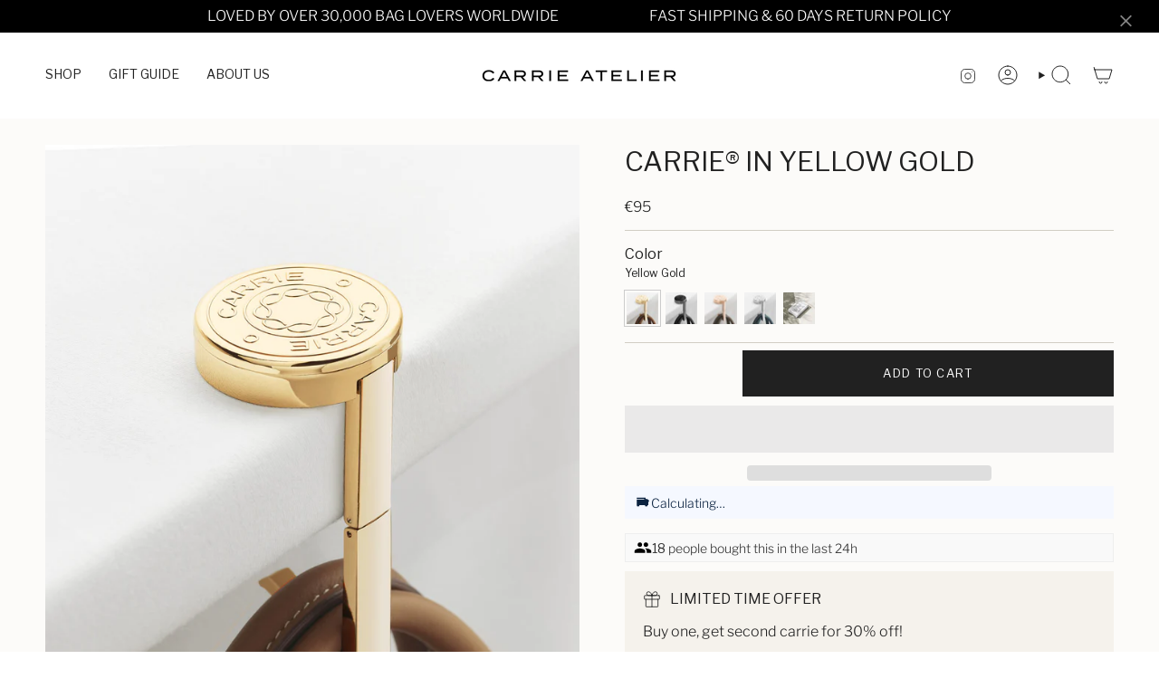

--- FILE ---
content_type: text/css
request_url: https://carrieatelier.com/cdn/shop/t/38/assets/custom.css?v=98267679336052627931764242670
body_size: -291
content:
.recent-purchase-widget{width:100%;max-width:100%!important;display:flex;align-items:center;gap:8px;padding:5px 9px;border:1px solid #eee;border-radius:0;background:#f9f9f9;font-family:inherit;margin-bottom:10px}.recent-purchase-widget svg{width:20px;height:20px}.low-stock-widget{padding-block:5px!important;border-radius:0!important;margin-bottom:6px;font-size:12px!important;background:none!important;border:none!important;padding-inline:0!important;color:#7a1d1d;display:inline-block}a.product-link svg.loox-icon{width:13px;height:13px}a.product-link span.loox-rating-label{font-size:13px}a.product-link .loox-rating{margin-top:-3px;margin-bottom:9px}summary.cart__widget__title.cart__widget__title--with-arrows{padding-right:10px}button.cart__widget__arrow.cart__widget__arrow--next,button.cart__widget__arrow.cart__widget__arrow--prev{border-radius:0;border-color:#d0d0d0}button.cart__widget__arrow.cart__widget__arrow--next svg path,button.cart__widget__arrow.cart__widget__arrow--prev svg path{stroke:gray}.cart__widget__products--slider quick-add-product .product-upsell__holder{margin-right:18px}@media only screen and (max-width:768px){.mobile-menu__block--menu{overflow:visible;min-height:300px}}button.gift-accordion-trigger p{display:none}a[href="https://carrieatelier.com/pages/about?view=gift-guide-2"] span.navtext,a.sliderow__title[href="https://carrieatelier.com/pages/about?view=gift-guide-2"] span{color:#d60000!important;font-weight:700;animation:pulseGift 1.4s infinite}@keyframes pulseGift{0%{opacity:1}50%{opacity:.65}to{opacity:1}}
/*# sourceMappingURL=/cdn/shop/t/38/assets/custom.css.map?v=98267679336052627931764242670 */


--- FILE ---
content_type: text/css
request_url: https://carrieatelier.com/cdn/shop/t/38/assets/instant-UvVkzARqRFLz70uF.css?v=165942659576490862101755959461
body_size: 4742
content:
.__instant.iUvVkzARqRFLz70uF *,.__instant.iUvVkzARqRFLz70uF :after,.__instant.iUvVkzARqRFLz70uF :before{border:0 solid;box-sizing:border-box}.__instant.iUvVkzARqRFLz70uF{display:flex;flex:1;flex-direction:column;margin:0;padding:0;-webkit-font-smoothing:antialiased;-moz-osx-font-smoothing:grayscale;font-family:system-ui,Segoe UI,Roboto,Helvetica,Arial,sans-serif,"Apple Color Emoji","Segoe UI Emoji";letter-spacing:normal;line-height:1.15;-webkit-text-size-adjust:100%;-moz-tab-size:4;tab-size:4}.iUvVkzARqRFLz70uF hr:not([data-instant-type=app] *){border-top-width:1px;color:inherit;height:0}.iUvVkzARqRFLz70uF abbr[title]:not([data-instant-type=app] *){text-decoration:underline dotted}.iUvVkzARqRFLz70uF h1:not([data-instant-type=app] *),.iUvVkzARqRFLz70uF h2:not([data-instant-type=app] *),.iUvVkzARqRFLz70uF h3:not([data-instant-type=app] *),.iUvVkzARqRFLz70uF h4:not([data-instant-type=app] *),.iUvVkzARqRFLz70uF h5:not([data-instant-type=app] *),.iUvVkzARqRFLz70uF h6:not([data-instant-type=app] *){font-size:inherit;font-weight:inherit}.iUvVkzARqRFLz70uF a:not([data-instant-type=app] *){color:inherit;text-decoration:inherit}.iUvVkzARqRFLz70uF b:not([data-instant-type=app] *),.iUvVkzARqRFLz70uF strong:not([data-instant-type=app] *){font-weight:bolder}.iUvVkzARqRFLz70uF small:not([data-instant-type=app] *){font-size:80%}.iUvVkzARqRFLz70uF sub:not([data-instant-type=app] *),.iUvVkzARqRFLz70uF sup:not([data-instant-type=app] *){font-size:75%;line-height:0;position:relative;vertical-align:baseline}.iUvVkzARqRFLz70uF sub:not([data-instant-type=app] *){bottom:-.25em}.iUvVkzARqRFLz70uF sup:not([data-instant-type=app] *){top:-.5em}.iUvVkzARqRFLz70uF table:not([data-instant-type=app] *){border-collapse:collapse;border-color:inherit;text-indent:0}.iUvVkzARqRFLz70uF button:not([data-instant-type=app] *),.iUvVkzARqRFLz70uF input:not([data-instant-type=app] *),.iUvVkzARqRFLz70uF optgroup:not([data-instant-type=app] *),.iUvVkzARqRFLz70uF select:not([data-instant-type=app] *),.iUvVkzARqRFLz70uF textarea:not([data-instant-type=app] *){color:inherit;font-family:inherit;font-size:100%;line-height:inherit;margin:0;padding:0}.iUvVkzARqRFLz70uF button:not([data-instant-type=app] *),.iUvVkzARqRFLz70uF select:not([data-instant-type=app] *){text-transform:none}.iUvVkzARqRFLz70uF [type=button]:not([data-instant-type=app] *),.iUvVkzARqRFLz70uF [type=reset]:not([data-instant-type=app] *),.iUvVkzARqRFLz70uF [type=submit]:not([data-instant-type=app] *),.iUvVkzARqRFLz70uF button:not([data-instant-type=app] *){-webkit-appearance:none;background-color:transparent;background-image:none;text-align:left}.__instant.iUvVkzARqRFLz70uF :-moz-focusring{outline:auto}.__instant.iUvVkzARqRFLz70uF :-moz-ui-invalid{box-shadow:none}.iUvVkzARqRFLz70uF progress:not([data-instant-type=app] *){vertical-align:baseline}.__instant.iUvVkzARqRFLz70uF ::-webkit-inner-spin-button,.__instant.iUvVkzARqRFLz70uF ::-webkit-outer-spin-button{height:auto}.iUvVkzARqRFLz70uF [type=search]:not([data-instant-type=app] *){-webkit-appearance:textfield;outline-offset:-2px}.__instant.iUvVkzARqRFLz70uF ::-webkit-search-decoration{-webkit-appearance:none}.__instant.iUvVkzARqRFLz70uF ::-webkit-file-upload-button{-webkit-appearance:button;font:inherit}.iUvVkzARqRFLz70uF summary:not([data-instant-type=app] *){display:list-item}.iUvVkzARqRFLz70uF blockquote:not([data-instant-type=app] *),.iUvVkzARqRFLz70uF dd:not([data-instant-type=app] *),.iUvVkzARqRFLz70uF dl:not([data-instant-type=app] *),.iUvVkzARqRFLz70uF figure:not([data-instant-type=app] *),.iUvVkzARqRFLz70uF h1:not([data-instant-type=app] *),.iUvVkzARqRFLz70uF h2:not([data-instant-type=app] *),.iUvVkzARqRFLz70uF h3:not([data-instant-type=app] *),.iUvVkzARqRFLz70uF h4:not([data-instant-type=app] *),.iUvVkzARqRFLz70uF h5:not([data-instant-type=app] *),.iUvVkzARqRFLz70uF h6:not([data-instant-type=app] *),.iUvVkzARqRFLz70uF hr:not([data-instant-type=app] *),.iUvVkzARqRFLz70uF p:not([data-instant-type=app] *),.iUvVkzARqRFLz70uF pre:not([data-instant-type=app] *){margin:0}.iUvVkzARqRFLz70uF fieldset:not([data-instant-type=app] *){margin:0;padding:0}.iUvVkzARqRFLz70uF legend:not([data-instant-type=app] *){padding:0}.iUvVkzARqRFLz70uF ol:not([data-instant-type=app] *),.iUvVkzARqRFLz70uF ul:not([data-instant-type=app] *){list-style:none;margin:0;padding:0}.iUvVkzARqRFLz70uF textarea:not([data-instant-type=app] *){resize:vertical}.__instant.iUvVkzARqRFLz70uF input::placeholder,.__instant.iUvVkzARqRFLz70uF textarea::placeholder{color:inherit;opacity:1}.iUvVkzARqRFLz70uF [role=button]:not([data-instant-type=app] *),.iUvVkzARqRFLz70uF button:not([data-instant-type=app] *){cursor:pointer}.__instant.iUvVkzARqRFLz70uF :disabled{cursor:default}.iUvVkzARqRFLz70uF audio:not([data-instant-type=app] *),.iUvVkzARqRFLz70uF canvas:not([data-instant-type=app] *),.iUvVkzARqRFLz70uF embed:not([data-instant-type=app] *),.iUvVkzARqRFLz70uF iframe:not([data-instant-type=app] *),.iUvVkzARqRFLz70uF img:not([data-instant-type=app] *),.iUvVkzARqRFLz70uF object:not([data-instant-type=app] *),.iUvVkzARqRFLz70uF svg:not([data-instant-type=app] *),.iUvVkzARqRFLz70uF video:not([data-instant-type=app] *){display:block;vertical-align:middle}.iUvVkzARqRFLz70uF img:not([data-instant-type=app] *),.iUvVkzARqRFLz70uF video:not([data-instant-type=app] *){height:auto;max-width:100%}.iUvVkzARqRFLz70uF [hidden]:not([data-instant-type=app] *){display:none}.__instant.iUvVkzARqRFLz70uF{--instant-overflow-clip:clip}.__instant.iUvVkzARqRFLz70uF .instant-editor__link,.__instant.iUvVkzARqRFLz70uF .instant-rich-text a,.__instant.iUvVkzARqRFLz70uF .metafield-rich_text_field a{text-decoration:underline}.__instant.iUvVkzARqRFLz70uF .instant-rich-text span,.__instant.iUvVkzARqRFLz70uF .metafield-rich_text_field span{display:inline-block;vertical-align:top;white-space:normal}.__instant.iUvVkzARqRFLz70uF .instant-rich-text,.__instant.iUvVkzARqRFLz70uF .instant-rich-text h1,.__instant.iUvVkzARqRFLz70uF .instant-rich-text h2,.__instant.iUvVkzARqRFLz70uF .instant-rich-text h3,.__instant.iUvVkzARqRFLz70uF .instant-rich-text h4,.__instant.iUvVkzARqRFLz70uF .instant-rich-text h5,.__instant.iUvVkzARqRFLz70uF .instant-rich-text h6,.__instant.iUvVkzARqRFLz70uF .instant-rich-text p,.__instant.iUvVkzARqRFLz70uF .instant-rich-text>span,.__instant.iUvVkzARqRFLz70uF .metafield-rich_text_field,.__instant.iUvVkzARqRFLz70uF .metafield-rich_text_field h1,.__instant.iUvVkzARqRFLz70uF .metafield-rich_text_field h2,.__instant.iUvVkzARqRFLz70uF .metafield-rich_text_field h3,.__instant.iUvVkzARqRFLz70uF .metafield-rich_text_field h4,.__instant.iUvVkzARqRFLz70uF .metafield-rich_text_field h5,.__instant.iUvVkzARqRFLz70uF .metafield-rich_text_field h6,.__instant.iUvVkzARqRFLz70uF .metafield-rich_text_field p,.__instant.iUvVkzARqRFLz70uF .metafield-rich_text_field>span,.__instant.iUvVkzARqRFLz70uF [data-instant-dynamic-content-source^=COUNTDOWN_] span{background:var(--instant-text-color-gradient);background-clip:var(--instant-text-color-clip);color:inherit;display:block;font-family:inherit;font-size:inherit;font-style:inherit;font-weight:inherit;letter-spacing:inherit;line-height:inherit;overflow-wrap:inherit;text-decoration:inherit;text-transform:inherit;text-wrap:inherit;vertical-align:inherit;white-space:inherit;word-break:inherit;-webkit-text-fill-color:var(--instant-text-color-fill)}.__instant.iUvVkzARqRFLz70uF .instant-rich-text,.__instant.iUvVkzARqRFLz70uF .metafield-rich_text_field{display:flex;flex-direction:column;white-space:pre-wrap}.__instant.iUvVkzARqRFLz70uF .instant-rich-text--shopify div{display:block;white-space:normal}.__instant.iUvVkzARqRFLz70uF .instant-rich-text--shopify blockquote{border-left:3px solid rgba(0,0,0,.2);padding:4px 0 4px 20px;white-space:normal}.__instant.iUvVkzARqRFLz70uF .instant-rich-text--shopify td{border:1px solid rgba(0,0,0,.2);padding:4px;white-space:normal}.__instant.iUvVkzARqRFLz70uF .instant-rich-text h1:empty:before,.__instant.iUvVkzARqRFLz70uF .instant-rich-text h2:empty:before,.__instant.iUvVkzARqRFLz70uF .instant-rich-text h3:empty:before,.__instant.iUvVkzARqRFLz70uF .instant-rich-text h4:empty:before,.__instant.iUvVkzARqRFLz70uF .instant-rich-text h5:empty:before,.__instant.iUvVkzARqRFLz70uF .instant-rich-text h6:empty:before,.__instant.iUvVkzARqRFLz70uF .instant-rich-text p:empty:before,.__instant.iUvVkzARqRFLz70uF .instant-rich-text span:empty:before{content:"\200b"}.__instant.iUvVkzARqRFLz70uF .instant-rich-text ol,.__instant.iUvVkzARqRFLz70uF .instant-rich-text ul,.__instant.iUvVkzARqRFLz70uF .metafield-rich_text_field ol,.__instant.iUvVkzARqRFLz70uF .metafield-rich_text_field ul{list-style:revert;padding-left:1.5em;white-space:normal}.__instant.iUvVkzARqRFLz70uF .instant-visually-hidden{border:0;clip-path:inset(100%);height:1px;margin:-1px;padding:0;position:absolute;white-space:nowrap;width:1px;clip:rect(0,0,0,0);outline:0;outline-offset:unset;overflow:hidden}.__instant.iUvVkzARqRFLz70uF a[data-instant-disabled=true]:not(.instant-custom-variant-picker),.__instant.iUvVkzARqRFLz70uF button[data-instant-disabled=true]:not(.instant-custom-variant-picker){cursor:not-allowed}.__instant.iUvVkzARqRFLz70uF .instant-variant-picker input[type=radio]{clip:rect(0,0,0,0);height:1px;overflow:hidden;position:absolute;width:1px}.__instant.iUvVkzARqRFLz70uF .instant-custom-variant-picker,.__instant.iUvVkzARqRFLz70uF .instant-localization-select select,.__instant.iUvVkzARqRFLz70uF .instant-variant-picker input[type=radio]+label,.__instant.iUvVkzARqRFLz70uF .instant-variant-picker select{cursor:pointer}.__instant.iUvVkzARqRFLz70uF .instant-variant-picker input[type=radio]+label:before{bottom:-1px;content:"";left:-1px;position:absolute;right:-1px;top:-1px;z-index:-1}.__instant.iUvVkzARqRFLz70uF .instant-localization-select select,.__instant.iUvVkzARqRFLz70uF .instant-variant-picker--select select{-webkit-appearance:none;-moz-appearance:none;appearance:none;border:0;height:100%;left:0;opacity:0;outline:none;overflow:hidden;padding:inherit;position:absolute;top:0;width:100%}.__instant.iUvVkzARqRFLz70uF .instant-localization-select :not(select),.__instant.iUvVkzARqRFLz70uF .instant-variant-picker--select :not(select){pointer-events:none}.__instant.iUvVkzARqRFLz70uF .instant-localization-select select:focus,.__instant.iUvVkzARqRFLz70uF .instant-variant-picker--select select:focus{outline:none}.__instant.iUvVkzARqRFLz70uF .instant-localization-select select:focus-visible,.__instant.iUvVkzARqRFLz70uF .instant-variant-picker--select select:focus-visible{box-shadow:none}.__instant.iUvVkzARqRFLz70uF .instant-selling-plan-selector{cursor:pointer}.__instant.iUvVkzARqRFLz70uF .instant-quantity-input{-moz-appearance:textfield;-webkit-appearance:textfield;appearance:textfield;background:transparent;box-shadow:inherit;outline:none;outline-offset:unset;text-align:center}.__instant.iUvVkzARqRFLz70uF .instant-quantity-input::-webkit-inner-spin-button,.__instant.iUvVkzARqRFLz70uF .instant-quantity-input::-webkit-outer-spin-button{-webkit-appearance:none;margin:0}.__instant.iUvVkzARqRFLz70uF .instant-image__fallback{background-image:url(https://cdn.instant.so/static/templates/assets/placeholder-image-icon.svg)}.__instant.iUvVkzARqRFLz70uF .instant-image__fallback,.__instant.iUvVkzARqRFLz70uF .instant-media__fallback{background-color:#0003;background-position:50%;background-repeat:no-repeat;background-size:clamp(0px,calc(100% - 4px),48px) clamp(0px,calc(100% - 4px),48px)}.__instant.iUvVkzARqRFLz70uF .instant-video__container{overflow:hidden;position:relative}.__instant.iUvVkzARqRFLz70uF .instant-tiktok__overlay,.__instant.iUvVkzARqRFLz70uF .instant-video__iframe,.__instant.iUvVkzARqRFLz70uF .instant-video__player,.__instant.iUvVkzARqRFLz70uF .instant-video__wrapper{background-color:#000;background-position:50%;background-repeat:no-repeat;background-size:cover;height:100%;left:0;position:absolute;top:0;width:100%;z-index:1}.__instant.iUvVkzARqRFLz70uF .instant-tiktok__overlay{opacity:50%}.__instant.iUvVkzARqRFLz70uF .instant-video__fallback{align-items:center;background-color:#0003;border-radius:inherit;color:#fff;display:flex;font-size:14px;height:100%;justify-content:center;left:0;padding:16px;position:absolute;top:0;width:100%}.__instant.iUvVkzARqRFLz70uF .instant-video__fallback-external:before{background-color:#fff3;border-radius:99px;content:"";height:48px;left:50%;position:absolute;top:50%;transform:translate(-50%,-50%);width:48px}.__instant.iUvVkzARqRFLz70uF .instant-video__fallback-vimeo:before{background-color:#fff3;border-radius:4px;content:"";height:48px;left:50%;position:absolute;top:50%;transform:translate(-50%,-50%);width:84px}.__instant.iUvVkzARqRFLz70uF .instant-tiktok__fallback-icon{background-image:url(https://cdn.instant.so/static/templates/assets/placeholder-tiktok-icon.svg)}.__instant.iUvVkzARqRFLz70uF .instant-video__sizer{display:block;height:auto;max-height:100%;max-width:100%;width:auto}.__instant.iUvVkzARqRFLz70uF .instant-video__button{border-radius:6px;left:50%;position:absolute;top:50%;transform:translate(-50%,-50%);transition:background-color .24s ease-in-out,color .24s ease-in-out,opacity .24s ease-in-out,box-shadow .24s}.__instant.iUvVkzARqRFLz70uF .instant-youtube__button{color:#212121;opacity:.8}.__instant.iUvVkzARqRFLz70uF .instant-video__wrapper:hover .instant-youtube__button--red{color:#bf171d;opacity:1}.__instant.iUvVkzARqRFLz70uF .instant-video__wrapper:hover .instant-youtube__button--white{color:#fff;opacity:1}.__instant.iUvVkzARqRFLz70uF .instant-youtube__button-play{color:#fff;left:50%;position:absolute;top:50%;transform:translate(-50%,-50%);transition:color .24s ease-in-out}.__instant.iUvVkzARqRFLz70uF .instant-video__wrapper:hover .instant-youtube__button--white .instant-youtube__button-play{color:#212121}.__instant.iUvVkzARqRFLz70uF .instant-vimeo__button{align-items:center;background-color:#000;border-radius:4px;color:#fff;display:flex;height:48px;justify-content:center;width:84px}.__instant.iUvVkzARqRFLz70uF .instant-external__button{align-items:center;background-color:#000;border-radius:99px;border-style:inset;color:#fff;display:flex;height:48px;justify-content:center;width:48px}.__instant.iUvVkzARqRFLz70uF .instant-video__wrapper:hover .instant-external__button,.__instant.iUvVkzARqRFLz70uF .instant-video__wrapper:hover .instant-vimeo__button{background-color:var(--video-button-color);color:#000}.__instant.iUvVkzARqRFLz70uF .instant-tiktok__button{background-image:url(https://cdn.instant.so/static/templates/assets/play-button.svg);height:72px;width:72px}.__instant.iUvVkzARqRFLz70uF .instant-video-fill__wrapper{border-radius:inherit;height:100%;left:0;position:absolute;top:0;width:100%}.__instant.iUvVkzARqRFLz70uF .instant-video-fill__overlay,.__instant.iUvVkzARqRFLz70uF .instant-video-fill__video{border-radius:inherit;display:block;height:100%;left:0;object-fit:cover;position:absolute;top:0;width:100%}.__instant.iUvVkzARqRFLz70uF .instant-video-fill__controls{background-color:#fff;border:1px inset rgba(0,0,0,.1);border-radius:99px;bottom:32px;padding:8px;position:absolute;right:32px}@media only screen and (max-width:768px){.__instant.iUvVkzARqRFLz70uF .instant-video-fill__controls{bottom:20px;right:20px}}.__instant.iUvVkzARqRFLz70uF .instant-video-fill__controls .instant-video-fill__pause,.__instant.iUvVkzARqRFLz70uF .instant-video-fill__controls .instant-video-fill__play{display:none;opacity:0;transition:opacity .2s ease-in-out}.__instant.iUvVkzARqRFLz70uF .instant-video-fill__wrapper[data-paused=false] .instant-video-fill__controls .instant-video-fill__play,.__instant.iUvVkzARqRFLz70uF .instant-video-fill__wrapper[data-paused=true] .instant-video-fill__controls .instant-video-fill__pause{display:block;opacity:1}.__instant.iUvVkzARqRFLz70uF .instant-slider-horizontal{touch-action:pan-y}.__instant.iUvVkzARqRFLz70uF .instant-slider-horizontal>.instant-slider-wrapper{flex-direction:row}.__instant.iUvVkzARqRFLz70uF .instant-slider-vertical{touch-action:pan-x}.__instant.iUvVkzARqRFLz70uF .instant-slider-vertical>.instant-slider-wrapper{flex-direction:column}.__instant.iUvVkzARqRFLz70uF .instant-slider-free-mode>.instant-slider-wrapper{transition-timing-function:ease-out}.__instant.iUvVkzARqRFLz70uF .instant-slider-auto-slides .instant-slider-slide{max-width:none;min-width:unset}.__instant.iUvVkzARqRFLz70uF .instant-slider-thumbs>.instant-slider-wrapper>.instant-slider-slide{cursor:pointer}.__instant.iUvVkzARqRFLz70uF .instant-slider-wrapper{align-items:inherit;align-self:stretch;box-sizing:content-box;display:flex;height:inherit;order:1;transform:translateZ(0);transition-property:transform;transition-timing-function:ease;width:100%}.__instant.iUvVkzARqRFLz70uF .instant-slider-slide{flex-shrink:0;transition-property:transform}.__instant.iUvVkzARqRFLz70uF .instant-slider-button-disabled:not(.__instant_builder_element){opacity:.35}.__instant.iUvVkzARqRFLz70uF .instant-slider-button-lock,.__instant.iUvVkzARqRFLz70uF .instant-slider-pagination-lock{display:none!important}.__instant.iUvVkzARqRFLz70uF .instant-slider-pagination-bullets-dynamic .instant-slider-pagination-bullet-active,.__instant.iUvVkzARqRFLz70uF .instant-slider-pagination-bullets-dynamic .instant-slider-pagination-bullet-active-main{display:flex;transform:scale(1)}.__instant.iUvVkzARqRFLz70uF .instant-slider-pagination-bullets-dynamic .instant-slider-pagination-bullet-active-next,.__instant.iUvVkzARqRFLz70uF .instant-slider-pagination-bullets-dynamic .instant-slider-pagination-bullet-active-prev{display:flex;transform:scale(.66)}.__instant.iUvVkzARqRFLz70uF .instant-slider-pagination-bullets-dynamic .instant-slider-pagination-bullet-active-next-next,.__instant.iUvVkzARqRFLz70uF .instant-slider-pagination-bullets-dynamic .instant-slider-pagination-bullet-active-prev-prev{display:flex;transform:scale(.33)}.__instant.iUvVkzARqRFLz70uF .instant-slider-pagination-bullet{cursor:pointer;flex-shrink:0}@keyframes instant-loading-__instant-iUvVkzARqRFLz70uF{0%{opacity:1}50%{opacity:.7}to{opacity:1}}.__instant.iUvVkzARqRFLz70uF .instant-loading{animation:instant-loading-__instant-iUvVkzARqRFLz70uF 1s infinite}.__instant.iUvVkzARqRFLz70uF .instant-image__main{aspect-ratio:inherit;border-radius:inherit;height:100%;max-height:inherit;object-fit:inherit;object-position:inherit;width:100%}.__instant.iUvVkzARqRFLz70uF [data-instant-type=grid]>div>.instant-image__main{position:absolute}@media only screen and (min-width:1025px){.__instant.iUvVkzARqRFLz70uF .instant-responsive:not(.instant-responsive--desktop){display:none}}@media only screen and (min-width:769px) and (max-width:1024px){.__instant.iUvVkzARqRFLz70uF .instant-responsive:not(.instant-responsive--laptop){display:none}}@media only screen and (min-width:576px) and (max-width:768px){.__instant.iUvVkzARqRFLz70uF .instant-responsive:not(.instant-responsive--tablet){display:none}}@media only screen and (max-width:575px){.__instant.iUvVkzARqRFLz70uF .instant-responsive:not(.instant-responsive--mobile){display:none}}.__instant.iUvVkzARqRFLz70uF .instant-icon,.__instant.iUvVkzARqRFLz70uF .instant-image__fill{border-radius:inherit;height:100%;left:0;object-fit:cover;position:absolute;top:0;width:100%}.__instant.iUvVkzARqRFLz70uF .instant-fill[data-trigger],.__instant.iUvVkzARqRFLz70uF .instant-icon[data-trigger],.__instant.iUvVkzARqRFLz70uF .instant-image[data-trigger]{opacity:0}.__instant.iUvVkzARqRFLz70uF .instant-icon,.__instant.iUvVkzARqRFLz70uF .instant-image__main{transition-delay:inherit;transition-duration:inherit;transition-property:opacity;transition-timing-function:inherit}.__instant.iUvVkzARqRFLz70uF div[href],.__instant.iUvVkzARqRFLz70uF form[href]{cursor:pointer}.__instant.iUvVkzARqRFLz70uF .instant-ticker-container{display:flex;flex-direction:row;overflow:hidden;position:relative;width:100%}.__instant.iUvVkzARqRFLz70uF .instant-ticker-container:hover div{animation-play-state:var(--pause-on-hover)}.__instant.iUvVkzARqRFLz70uF .instant-ticker-container:active div{animation-play-state:var(--pause-on-click)}@keyframes instant-ticker-instant-scroll-__instant-iUvVkzARqRFLz70uF{0%{transform:translateZ(0)}to{transform:translate3d(calc(-100% - var(--gap)),0,0)}}.__instant.iUvVkzARqRFLz70uF .instant-ticker{animation:instant-ticker-instant-scroll-__instant-iUvVkzARqRFLz70uF var(--duration) linear infinite;animation-delay:0s;animation-direction:var(--direction);animation-play-state:var(--play);transform:translateZ(0)}.__instant.iUvVkzARqRFLz70uF .instant-ticker,.__instant.iUvVkzARqRFLz70uF .instant-ticker-initial-child-container{align-items:inherit;column-gap:inherit;display:flex;flex:0 0 auto;flex-direction:row;min-width:auto}.__instant.iUvVkzARqRFLz70uF .instant-dropdown--wrapper[data-state=open],.__instant.iUvVkzARqRFLz70uF .instant-overlay[data-state=open],.__instant.iUvVkzARqRFLz70uF [data-instant-type=overlay][data-state=open]{opacity:1;transform:none}.__instant.iUvVkzARqRFLz70uF .instant-dropdown--wrapper{align-items:center;display:flex;justify-content:center;left:0;position:fixed;top:0}.__instant.iUvVkzARqRFLz70uF .instant-dropdown--wrapper[data-instant-dropdown-placement=bottom-end],.__instant.iUvVkzARqRFLz70uF .instant-dropdown--wrapper[data-instant-dropdown-placement=top-end],.__instant.iUvVkzARqRFLz70uF .instant-dropdown--wrapper[data-instant-dropdown-placement^=left]{justify-content:flex-end}.__instant.iUvVkzARqRFLz70uF .instant-dropdown--wrapper[data-instant-dropdown-placement=bottom-start],.__instant.iUvVkzARqRFLz70uF .instant-dropdown--wrapper[data-instant-dropdown-placement=top-start],.__instant.iUvVkzARqRFLz70uF .instant-dropdown--wrapper[data-instant-dropdown-placement^=right]{justify-content:flex-start}.__instant.iUvVkzARqRFLz70uF .instant-dropdown--wrapper[data-instant-dropdown-placement=left-start],.__instant.iUvVkzARqRFLz70uF .instant-dropdown--wrapper[data-instant-dropdown-placement=right-start],.__instant.iUvVkzARqRFLz70uF .instant-dropdown--wrapper[data-instant-dropdown-placement^=bottom]{align-items:flex-start}.__instant.iUvVkzARqRFLz70uF .instant-dropdown--wrapper[data-instant-dropdown-placement=left-end],.__instant.iUvVkzARqRFLz70uF .instant-dropdown--wrapper[data-instant-dropdown-placement=right-end],.__instant.iUvVkzARqRFLz70uF .instant-dropdown--wrapper[data-instant-dropdown-placement^=top]{align-items:flex-end}.__instant.iUvVkzARqRFLz70uF .instant-overlay[data-state=closed],.__instant.iUvVkzARqRFLz70uF [data-instant-type=overlay][data-state=closed]{transform:translate(-100%)}.__instant.iUvVkzARqRFLz70uF .instant-dropdown--wrapper[data-state=closed],.__instant.iUvVkzARqRFLz70uF .instant-overlay[data-state=closed],.__instant.iUvVkzARqRFLz70uF [data-instant-type=overlay][data-state=closed]{opacity:0;pointer-events:none;visibility:hidden}.__instant.iUvVkzARqRFLz70uF .instant-reveal--transform,.__instant.iUvVkzARqRFLz70uF .instant-reveal--transform-fade{transform:var(--instant-reveal-from-translate,var(--instant-reveal-to-translate,translate(0,0))) var(--instant-reveal-from-scale,var(--instant-reveal-to-scale,scale(1))) var(--instant-reveal-to-rotate,rotateZ(0)) var(--instant-reveal-from-rotate,rotateX(0) rotateY(0))}.__instant.iUvVkzARqRFLz70uF .instant-scroll-trigger.instant-reveal--fade:not(.instant-scroll-trigger--hidden),.__instant.iUvVkzARqRFLz70uF .instant-scroll-trigger.instant-reveal--transform-fade:not(.instant-scroll-trigger--hidden),.__instant.iUvVkzARqRFLz70uF .instant-scroll-trigger.instant-reveal--transform:not(.instant-scroll-trigger--hidden),.__instant.iUvVkzARqRFLz70uF [data-state=open] .instant-open-overlay.instant-reveal--fade,.__instant.iUvVkzARqRFLz70uF [data-state=open] .instant-open-overlay.instant-reveal--transform,.__instant.iUvVkzARqRFLz70uF [data-state=open] .instant-open-overlay.instant-reveal--transform-fade{transform:var(--instant-reveal-to-translate,translate(0,0)) var(--instant-reveal-to-scale,scale(1)) var(--instant-reveal-to-rotate,rotate(0))}.__instant.iUvVkzARqRFLz70uF .instant-reveal--fade,.__instant.iUvVkzARqRFLz70uF .instant-reveal--transform-fade{opacity:0}.__instant.iUvVkzARqRFLz70uF .instant-scroll-trigger.instant-reveal--fade:not(.instant-scroll-trigger--hidden),.__instant.iUvVkzARqRFLz70uF .instant-scroll-trigger.instant-reveal--transform-fade:not(.instant-scroll-trigger--hidden),.__instant.iUvVkzARqRFLz70uF [data-state=open] .instant-open-overlay.instant-reveal--fade,.__instant.iUvVkzARqRFLz70uF [data-state=open] .instant-open-overlay.instant-reveal--transform-fade{opacity:1}.__instant.iUvVkzARqRFLz70uF .iMMjfoKo8cQyd3q40{align-items:center;background:#fff;display:flex;flex-direction:column;justify-content:flex-start;overflow:var(--instant-overflow-clip,hidden);position:relative}.__instant.iUvVkzARqRFLz70uF .iA9SzAASmrTgwB5wC{background:#fff;border:0 solid #e4e2e1;column-gap:80px;flex-direction:column;max-width:100%;overflow:var(--instant-overflow-clip,hidden);padding:16px 64px;row-gap:80px;width:1440px}.__instant.iUvVkzARqRFLz70uF .iA9SzAASmrTgwB5wC,.__instant.iUvVkzARqRFLz70uF .iUgTwdt475LQkcP1M{align-items:center;border-radius:0;display:flex;flex-wrap:nowrap;height:auto;justify-content:center;position:relative}.__instant.iUvVkzARqRFLz70uF .iUgTwdt475LQkcP1M{column-gap:64px;flex-direction:row;max-width:1300px;padding:0;row-gap:64px;width:100%}.__instant.iUvVkzARqRFLz70uF .i98S1JxyyEmMT9K9I{color:#bc6527;display:flex;flex-direction:column;font-family:Libre Franklin;font-size:16px;font-weight:600;height:auto;justify-content:flex-start;line-height:1.5;position:relative;text-align:left;width:auto}.__instant.iUvVkzARqRFLz70uF .iEBx7yA1Ubh6fagAy{align-items:center;border-radius:0;column-gap:8px;display:flex;flex-direction:column;flex-wrap:nowrap;height:auto;justify-content:center;padding:0;position:relative;row-gap:8px;width:auto}.__instant.iUvVkzARqRFLz70uF .i3VHuAUwUshBVb6zU{align-items:flex-start;border-radius:0;column-gap:24px;display:flex;flex-direction:row;flex-wrap:nowrap;height:auto;justify-content:flex-start;padding:24px 0;position:relative;row-gap:24px;width:auto}.__instant.iUvVkzARqRFLz70uF .iEVrx5aV9L29BOhmV,.__instant.iUvVkzARqRFLz70uF .iJj4eLL9jP3tdKxJl,.__instant.iUvVkzARqRFLz70uF .itWlW3ORSASjTr7SW,.__instant.iUvVkzARqRFLz70uF .ix0VMYBIcsPjUJVoG{align-items:flex-start;border-radius:0;display:flex;flex-direction:column;flex-wrap:nowrap;height:auto;justify-content:flex-start;min-height:64px;position:relative;width:120.63px}.__instant.iUvVkzARqRFLz70uF .iIUaubqgIlE6H7tgz{align-self:stretch;background:#fefbf9;column-gap:40px;max-width:100%;overflow:var(--instant-overflow-clip,hidden);padding:64px;row-gap:40px}.__instant.iUvVkzARqRFLz70uF .iIUaubqgIlE6H7tgz,.__instant.iUvVkzARqRFLz70uF .ilmYaPv73ZIqERJCe{align-items:center;border-radius:0;display:flex;flex-direction:column;flex-wrap:nowrap;height:auto;justify-content:center;position:relative}.__instant.iUvVkzARqRFLz70uF .ilmYaPv73ZIqERJCe{column-gap:16px;max-width:1300px;padding:0;row-gap:16px;width:100%}.__instant.iUvVkzARqRFLz70uF .i5S6hYSnhK7ryxJTE{align-items:center;border-radius:0;display:flex;flex-direction:row;flex-wrap:nowrap;height:auto;justify-content:flex-start;padding:0;position:relative;width:auto}.__instant.iUvVkzARqRFLz70uF .iKeNofQGvcSl4nsPC{color:#bc6527;display:flex;flex-direction:column;font-family:Libre Franklin;font-size:16px;font-weight:600;height:auto;justify-content:flex-start;line-height:1.5;position:relative;text-align:left;width:auto}.__instant.iUvVkzARqRFLz70uF .ipWAJ170J8rnSoIh1{align-items:center;border-radius:0;column-gap:24px;display:flex;flex-direction:column;flex-wrap:nowrap;height:auto;justify-content:center;padding:0 180px;position:relative;row-gap:24px;width:auto}.__instant.iUvVkzARqRFLz70uF .ifrAnXyG4s1qyKf7A{color:#51433d;font-size:32px;line-height:1.3;text-transform:uppercase}.__instant.iUvVkzARqRFLz70uF .ifrAnXyG4s1qyKf7A,.__instant.iUvVkzARqRFLz70uF .ilursS6WpuHLg96AR{align-self:stretch;display:flex;flex-direction:column;font-family:Libre Franklin;font-weight:400;height:auto;justify-content:flex-start;position:relative;text-align:center}.__instant.iUvVkzARqRFLz70uF .ilursS6WpuHLg96AR{color:#5e514b;font-size:18px;line-height:1.5}.__instant.iUvVkzARqRFLz70uF .in3coJZ2vcKHnsnfz{align-items:center;border-radius:0;column-gap:48px;display:flex;flex-direction:row;flex-wrap:nowrap;height:auto;justify-content:flex-start;max-width:1300px;padding:0;position:relative;row-gap:48px;width:100%}.__instant.iUvVkzARqRFLz70uF .i8zT35j0KrSQMYkJJ{column-gap:64px;flex-basis:0%;flex-grow:1;flex-shrink:1;min-width:0;row-gap:64px}.__instant.iUvVkzARqRFLz70uF .i8zT35j0KrSQMYkJJ,.__instant.iUvVkzARqRFLz70uF .idM2SJmgEje1Lk3sp{align-items:center;border-radius:0;display:flex;flex-direction:column;flex-wrap:nowrap;height:auto;justify-content:flex-start;padding:0;position:relative}.__instant.iUvVkzARqRFLz70uF .idM2SJmgEje1Lk3sp{align-self:stretch;column-gap:24px;row-gap:24px}.__instant.iUvVkzARqRFLz70uF .iyqCQpotVoRJxRSlm{align-items:flex-start;min-height:48px;overflow:var(--instant-overflow-clip,hidden);width:48px}.__instant.iUvVkzARqRFLz70uF .idzslA6eO1ddnJQLX,.__instant.iUvVkzARqRFLz70uF .iyqCQpotVoRJxRSlm{border-radius:0;display:flex;flex-direction:column;flex-wrap:nowrap;height:auto;justify-content:flex-start;padding:0;position:relative}.__instant.iUvVkzARqRFLz70uF .idzslA6eO1ddnJQLX{align-items:center;align-self:stretch;column-gap:16px;row-gap:16px}.__instant.iUvVkzARqRFLz70uF .iuE0PcugvJWmNJYaL{color:#51433d;font-size:20px;line-height:1.4;text-transform:uppercase}.__instant.iUvVkzARqRFLz70uF .i1UBk36QcwLpkVZu1,.__instant.iUvVkzARqRFLz70uF .iuE0PcugvJWmNJYaL{align-self:stretch;display:flex;flex-direction:column;font-family:Libre Franklin;font-weight:400;height:auto;justify-content:flex-start;position:relative;text-align:center}.__instant.iUvVkzARqRFLz70uF .i1UBk36QcwLpkVZu1{color:#5e514b;font-size:16px;line-height:1.5}.__instant.iUvVkzARqRFLz70uF .iIpJnGQtFGSZT5OJJ{align-items:center;align-self:stretch;column-gap:24px;row-gap:24px}.__instant.iUvVkzARqRFLz70uF .iIpJnGQtFGSZT5OJJ,.__instant.iUvVkzARqRFLz70uF .iYvpQSkcDbSxzoReS{border-radius:0;display:flex;flex-direction:column;flex-wrap:nowrap;height:auto;justify-content:flex-start;padding:0;position:relative}.__instant.iUvVkzARqRFLz70uF .iYvpQSkcDbSxzoReS{align-items:flex-start;min-height:48px;overflow:var(--instant-overflow-clip,hidden);width:48px}.__instant.iUvVkzARqRFLz70uF .iwpz07UWSEfIrDsfw{align-items:flex-start;display:flex;flex-direction:column;flex-wrap:nowrap;height:auto;justify-content:flex-start;left:3.88px;min-height:44.09px;position:absolute;top:1.96px;width:40.25px}.__instant.iUvVkzARqRFLz70uF .iwFGBdINwQ0qvXtr7{height:44.09px;left:auto;object-fit:contain;position:absolute;top:auto;width:40.25px}.__instant.iUvVkzARqRFLz70uF .iDKUzbkwxBq5tUiYx{align-items:flex-start;display:flex;flex-direction:column;flex-wrap:nowrap;height:auto;justify-content:flex-start;left:11.5px;min-height:23px;position:absolute;top:7.67px;width:17.25px}.__instant.iUvVkzARqRFLz70uF .iQDsmDgybZl4gTSLG{align-items:center;align-self:stretch;border-radius:0;column-gap:16px;display:flex;flex-direction:column;flex-wrap:nowrap;height:auto;justify-content:flex-start;padding:0;position:relative;row-gap:16px}.__instant.iUvVkzARqRFLz70uF .idJCEGUKWUmseur5r{color:#51433d;font-size:20px;line-height:1.4;text-transform:uppercase}.__instant.iUvVkzARqRFLz70uF .iW8l3Ho2u8dQ6tMIB,.__instant.iUvVkzARqRFLz70uF .idJCEGUKWUmseur5r{align-self:stretch;display:flex;flex-direction:column;font-family:Libre Franklin;font-weight:400;height:auto;justify-content:flex-start;position:relative;text-align:center}.__instant.iUvVkzARqRFLz70uF .iW8l3Ho2u8dQ6tMIB{color:#5e514b;font-size:16px;line-height:1.5}.__instant.iUvVkzARqRFLz70uF .ieAcDeFgYwzqZ5Jib{align-items:flex-start;border-radius:0;display:flex;flex-direction:column;flex-wrap:nowrap;height:auto;justify-content:flex-start;max-height:540px;min-height:540px;overflow:var(--instant-overflow-clip,hidden);position:relative;width:540px}.__instant.iUvVkzARqRFLz70uF .iF6roJ0DoyUSJw4XQ{align-self:stretch;flex-basis:0%;flex-grow:1;flex-shrink:1;max-width:100%;min-height:0;object-fit:cover;position:relative}.__instant.iUvVkzARqRFLz70uF .i1J8sBf10906Wmo8c{column-gap:64px;flex-basis:0%;flex-grow:1;flex-shrink:1;min-width:0;row-gap:64px}.__instant.iUvVkzARqRFLz70uF .i1J8sBf10906Wmo8c,.__instant.iUvVkzARqRFLz70uF .iFLDA5tF4e1FG5tLX{align-items:center;border-radius:0;display:flex;flex-direction:column;flex-wrap:nowrap;height:auto;justify-content:flex-start;padding:0;position:relative}.__instant.iUvVkzARqRFLz70uF .iFLDA5tF4e1FG5tLX{align-self:stretch;column-gap:24px;row-gap:24px}.__instant.iUvVkzARqRFLz70uF .ioyv0MjCzm6H3m03W{align-items:flex-start;min-height:48px;overflow:var(--instant-overflow-clip,hidden);width:48px}.__instant.iUvVkzARqRFLz70uF .igflKSFsFrHmdScYJ,.__instant.iUvVkzARqRFLz70uF .ioyv0MjCzm6H3m03W{border-radius:0;display:flex;flex-direction:column;flex-wrap:nowrap;height:auto;justify-content:flex-start;padding:0;position:relative}.__instant.iUvVkzARqRFLz70uF .igflKSFsFrHmdScYJ{align-items:center;align-self:stretch;column-gap:16px;row-gap:16px}.__instant.iUvVkzARqRFLz70uF .it6FG2QPYk04ZebxF{color:#51433d;font-size:20px;line-height:1.4;text-transform:uppercase}.__instant.iUvVkzARqRFLz70uF .inzOfHyrWVRgj49LX,.__instant.iUvVkzARqRFLz70uF .it6FG2QPYk04ZebxF{align-self:stretch;display:flex;flex-direction:column;font-family:Libre Franklin;font-weight:400;height:auto;justify-content:flex-start;position:relative;text-align:center}.__instant.iUvVkzARqRFLz70uF .inzOfHyrWVRgj49LX{color:#5e514b;font-size:16px;line-height:1.5}.__instant.iUvVkzARqRFLz70uF .iQ6HNue1cMjEhiRCO{align-items:center;align-self:stretch;column-gap:24px;row-gap:24px}.__instant.iUvVkzARqRFLz70uF .i8OcH5BGU9rBoLkaS,.__instant.iUvVkzARqRFLz70uF .iQ6HNue1cMjEhiRCO{border-radius:0;display:flex;flex-direction:column;flex-wrap:nowrap;height:auto;justify-content:flex-start;padding:0;position:relative}.__instant.iUvVkzARqRFLz70uF .i8OcH5BGU9rBoLkaS{align-items:flex-start;min-height:48px;overflow:var(--instant-overflow-clip,hidden);width:48px}.__instant.iUvVkzARqRFLz70uF .iASrkGbzHj8V4H9fY{align-items:center;align-self:stretch;border-radius:0;column-gap:16px;display:flex;flex-direction:column;flex-wrap:nowrap;height:auto;justify-content:flex-start;padding:0;position:relative;row-gap:16px}.__instant.iUvVkzARqRFLz70uF .iVmADcle6PBqPVaea{color:#51433d;font-size:20px;line-height:1.4;text-transform:uppercase}.__instant.iUvVkzARqRFLz70uF .iVmADcle6PBqPVaea,.__instant.iUvVkzARqRFLz70uF .is2MGQpvzRhOOucs9{align-self:stretch;display:flex;flex-direction:column;font-family:Libre Franklin;font-weight:400;height:auto;justify-content:flex-start;position:relative;text-align:center}.__instant.iUvVkzARqRFLz70uF .is2MGQpvzRhOOucs9{color:#5e514b;font-size:16px;line-height:1.5}.__instant.iUvVkzARqRFLz70uF .ibXODwNZHsJkpUbNH{border-radius:0;column-gap:24px;justify-content:flex-start;padding:0;row-gap:24px}.__instant.iUvVkzARqRFLz70uF .i6uY075AUmF0s1RYO,.__instant.iUvVkzARqRFLz70uF .ibXODwNZHsJkpUbNH{align-items:center;display:flex;flex-direction:row;flex-wrap:nowrap;height:auto;position:relative;width:auto}.__instant.iUvVkzARqRFLz70uF .i6uY075AUmF0s1RYO{border:1px solid #ccc;border-radius:0;column-gap:8px;justify-content:center;overflow:var(--instant-overflow-clip,hidden);padding:12px 24px;row-gap:8px}.__instant.iUvVkzARqRFLz70uF .iJUXBSHrPnYGU8ALH{color:#51433d;display:flex;flex-direction:column;font-family:Libre Franklin;font-size:16px;font-weight:500;height:auto;justify-content:flex-start;letter-spacing:.06em;line-height:1.5;position:relative;text-align:left;text-transform:uppercase;width:auto}@media (max-width:1024px){.__instant.iUvVkzARqRFLz70uF .ilmYaPv73ZIqERJCe{width:auto}.__instant.iUvVkzARqRFLz70uF .ipWAJ170J8rnSoIh1{padding:0 106px}.__instant.iUvVkzARqRFLz70uF .in3coJZ2vcKHnsnfz{column-gap:30px;row-gap:30px}.__instant.iUvVkzARqRFLz70uF .i8zT35j0KrSQMYkJJ{flex-basis:0%;flex-grow:1;flex-shrink:1;min-width:0;width:auto}.__instant.iUvVkzARqRFLz70uF .ieAcDeFgYwzqZ5Jib{max-height:400px;min-height:400px;width:350px}.__instant.iUvVkzARqRFLz70uF .iF6roJ0DoyUSJw4XQ{align-self:stretch;flex-basis:0%;flex-grow:1;flex-shrink:1;height:auto;min-height:0;width:auto}.__instant.iUvVkzARqRFLz70uF .i1J8sBf10906Wmo8c{flex-basis:0%;flex-grow:1;flex-shrink:1;min-width:0;width:auto}}@media (max-width:768px){.__instant.iUvVkzARqRFLz70uF .iA9SzAASmrTgwB5wC{align-self:stretch;column-gap:58px;padding:48px 64px;row-gap:58px;width:auto}.__instant.iUvVkzARqRFLz70uF .iUgTwdt475LQkcP1M{flex-direction:column;row-gap:8px}.__instant.iUvVkzARqRFLz70uF .ipWAJ170J8rnSoIh1{padding:0 32px}.__instant.iUvVkzARqRFLz70uF .in3coJZ2vcKHnsnfz{flex-direction:column;row-gap:48px}.__instant.iUvVkzARqRFLz70uF .i8zT35j0KrSQMYkJJ{align-self:stretch;flex-basis:auto;flex-direction:row;flex-grow:0;flex-shrink:1;width:auto}.__instant.iUvVkzARqRFLz70uF .iIpJnGQtFGSZT5OJJ,.__instant.iUvVkzARqRFLz70uF .idM2SJmgEje1Lk3sp{align-self:auto;flex-basis:0%;flex-grow:1;flex-shrink:1;min-width:0;width:auto}.__instant.iUvVkzARqRFLz70uF .iW8l3Ho2u8dQ6tMIB{align-self:stretch;width:auto}.__instant.iUvVkzARqRFLz70uF .ieAcDeFgYwzqZ5Jib{max-height:430px;min-height:430px;width:430px}.__instant.iUvVkzARqRFLz70uF .iF6roJ0DoyUSJw4XQ{align-self:stretch;flex-basis:0%;flex-grow:1;flex-shrink:1;height:auto;min-height:0;width:auto}.__instant.iUvVkzARqRFLz70uF .i1J8sBf10906Wmo8c{align-self:stretch;flex-basis:auto;flex-direction:row;flex-grow:0;flex-shrink:1;width:auto}.__instant.iUvVkzARqRFLz70uF .iFLDA5tF4e1FG5tLX,.__instant.iUvVkzARqRFLz70uF .iQ6HNue1cMjEhiRCO{align-self:auto;flex-basis:0%;flex-grow:1;flex-shrink:1;min-width:0;width:auto}}@media (max-width:575px){.__instant.iUvVkzARqRFLz70uF .iA9SzAASmrTgwB5wC{align-self:stretch;padding:16px;width:auto}.__instant.iUvVkzARqRFLz70uF .iUgTwdt475LQkcP1M{row-gap:0}.__instant.iUvVkzARqRFLz70uF .iEBx7yA1Ubh6fagAy{align-content:CENTER;flex-wrap:wrap}.__instant.iUvVkzARqRFLz70uF .i3VHuAUwUshBVb6zU{align-content:center;align-items:center;column-gap:16px;flex-wrap:wrap;justify-content:center;padding:16px 0;row-gap:16px}.__instant.iUvVkzARqRFLz70uF .iIUaubqgIlE6H7tgz{align-self:stretch;padding:40px 16px;width:auto}.__instant.iUvVkzARqRFLz70uF .ipWAJ170J8rnSoIh1{padding:0}.__instant.iUvVkzARqRFLz70uF .ifrAnXyG4s1qyKf7A{align-self:stretch;font-size:28px;width:auto}.__instant.iUvVkzARqRFLz70uF .in3coJZ2vcKHnsnfz{row-gap:32px}.__instant.iUvVkzARqRFLz70uF .i8zT35j0KrSQMYkJJ{align-self:stretch;column-gap:24px;flex-basis:auto;flex-direction:column;flex-grow:0;flex-shrink:1;row-gap:24px;width:auto}.__instant.iUvVkzARqRFLz70uF .idM2SJmgEje1Lk3sp{align-self:stretch;flex-basis:auto;flex-direction:row;flex-grow:0;flex-shrink:1;width:auto}.__instant.iUvVkzARqRFLz70uF .idzslA6eO1ddnJQLX{align-self:auto;column-gap:8px;flex-basis:0%;flex-grow:1;flex-shrink:1;min-width:0;row-gap:8px;width:auto}.__instant.iUvVkzARqRFLz70uF .i1UBk36QcwLpkVZu1,.__instant.iUvVkzARqRFLz70uF .iuE0PcugvJWmNJYaL{align-self:stretch;text-align:left;width:auto}.__instant.iUvVkzARqRFLz70uF .iIpJnGQtFGSZT5OJJ{align-self:stretch;flex-basis:auto;flex-direction:row;flex-grow:0;flex-shrink:1;width:auto}.__instant.iUvVkzARqRFLz70uF .iQDsmDgybZl4gTSLG{align-self:auto;column-gap:8px;flex-basis:0%;flex-grow:1;flex-shrink:1;min-width:0;row-gap:8px;width:auto}.__instant.iUvVkzARqRFLz70uF .iW8l3Ho2u8dQ6tMIB,.__instant.iUvVkzARqRFLz70uF .idJCEGUKWUmseur5r{align-self:stretch;text-align:left;width:auto}.__instant.iUvVkzARqRFLz70uF .ieAcDeFgYwzqZ5Jib{align-self:stretch;min-height:440px;width:auto}.__instant.iUvVkzARqRFLz70uF .i1J8sBf10906Wmo8c{align-self:stretch;column-gap:24px;flex-basis:auto;flex-direction:column;flex-grow:0;flex-shrink:1;row-gap:24px;width:auto}.__instant.iUvVkzARqRFLz70uF .iFLDA5tF4e1FG5tLX{align-self:stretch;flex-basis:auto;flex-direction:row;flex-grow:0;flex-shrink:1;width:auto}.__instant.iUvVkzARqRFLz70uF .igflKSFsFrHmdScYJ{align-self:auto;column-gap:8px;flex-basis:0%;flex-grow:1;flex-shrink:1;min-width:0;row-gap:8px;width:auto}.__instant.iUvVkzARqRFLz70uF .inzOfHyrWVRgj49LX,.__instant.iUvVkzARqRFLz70uF .it6FG2QPYk04ZebxF{align-self:stretch;text-align:left;width:auto}.__instant.iUvVkzARqRFLz70uF .iQ6HNue1cMjEhiRCO{align-self:stretch;flex-basis:auto;flex-direction:row;flex-grow:0;flex-shrink:1;width:auto}.__instant.iUvVkzARqRFLz70uF .iASrkGbzHj8V4H9fY{align-self:auto;flex-basis:0%;flex-grow:1;flex-shrink:1;min-width:0;width:auto}.__instant.iUvVkzARqRFLz70uF .iVmADcle6PBqPVaea,.__instant.iUvVkzARqRFLz70uF .is2MGQpvzRhOOucs9{align-self:stretch;text-align:left;width:auto}.__instant.iUvVkzARqRFLz70uF .ibXODwNZHsJkpUbNH{align-self:stretch;width:auto}.__instant.iUvVkzARqRFLz70uF .i6uY075AUmF0s1RYO{flex-basis:48px;flex-grow:1;flex-shrink:1;min-width:0;padding:16px 24px;width:auto}}
/*# sourceMappingURL=/cdn/shop/t/38/assets/instant-UvVkzARqRFLz70uF.css.map?v=165942659576490862101755959461 */


--- FILE ---
content_type: text/css
request_url: https://carrieatelier.com/cdn/shop/t/38/assets/instant-mP1KFXkDLIZXqY5Y.css?v=182883328699679243951755959458
body_size: 3863
content:
.__instant.imP1KFXkDLIZXqY5Y *,.__instant.imP1KFXkDLIZXqY5Y :after,.__instant.imP1KFXkDLIZXqY5Y :before{border:0 solid;box-sizing:border-box}.__instant.imP1KFXkDLIZXqY5Y{display:flex;flex:1;flex-direction:column;margin:0;padding:0;-webkit-font-smoothing:antialiased;-moz-osx-font-smoothing:grayscale;font-family:system-ui,"Segoe UI",Roboto,Helvetica,Arial,sans-serif,"Apple Color Emoji","Segoe UI Emoji";letter-spacing:normal;line-height:1.15;-webkit-text-size-adjust:100%;-moz-tab-size:4;tab-size:4}.imP1KFXkDLIZXqY5Y hr:not([data-instant-type=app] *){border-top-width:1px;color:inherit;height:0}.imP1KFXkDLIZXqY5Y abbr[title]:not([data-instant-type=app] *){text-decoration:underline dotted}.imP1KFXkDLIZXqY5Y h1:not([data-instant-type=app] *),.imP1KFXkDLIZXqY5Y h2:not([data-instant-type=app] *),.imP1KFXkDLIZXqY5Y h3:not([data-instant-type=app] *),.imP1KFXkDLIZXqY5Y h4:not([data-instant-type=app] *),.imP1KFXkDLIZXqY5Y h5:not([data-instant-type=app] *),.imP1KFXkDLIZXqY5Y h6:not([data-instant-type=app] *){font-size:inherit;font-weight:inherit}.imP1KFXkDLIZXqY5Y a:not([data-instant-type=app] *){color:inherit;text-decoration:inherit}.imP1KFXkDLIZXqY5Y b:not([data-instant-type=app] *),.imP1KFXkDLIZXqY5Y strong:not([data-instant-type=app] *){font-weight:bolder}.imP1KFXkDLIZXqY5Y small:not([data-instant-type=app] *){font-size:80%}.imP1KFXkDLIZXqY5Y sub:not([data-instant-type=app] *),.imP1KFXkDLIZXqY5Y sup:not([data-instant-type=app] *){font-size:75%;line-height:0;position:relative;vertical-align:baseline}.imP1KFXkDLIZXqY5Y sub:not([data-instant-type=app] *){bottom:-.25em}.imP1KFXkDLIZXqY5Y sup:not([data-instant-type=app] *){top:-.5em}.imP1KFXkDLIZXqY5Y table:not([data-instant-type=app] *){border-collapse:collapse;border-color:inherit;text-indent:0}.imP1KFXkDLIZXqY5Y button:not([data-instant-type=app] *),.imP1KFXkDLIZXqY5Y input:not([data-instant-type=app] *),.imP1KFXkDLIZXqY5Y optgroup:not([data-instant-type=app] *),.imP1KFXkDLIZXqY5Y select:not([data-instant-type=app] *),.imP1KFXkDLIZXqY5Y textarea:not([data-instant-type=app] *){color:inherit;font-family:inherit;font-size:100%;line-height:inherit;margin:0;padding:0}.imP1KFXkDLIZXqY5Y button:not([data-instant-type=app] *),.imP1KFXkDLIZXqY5Y select:not([data-instant-type=app] *){text-transform:none}.imP1KFXkDLIZXqY5Y [type=button]:not([data-instant-type=app] *),.imP1KFXkDLIZXqY5Y [type=reset]:not([data-instant-type=app] *),.imP1KFXkDLIZXqY5Y [type=submit]:not([data-instant-type=app] *),.imP1KFXkDLIZXqY5Y button:not([data-instant-type=app] *){-webkit-appearance:none;background-color:transparent;background-image:none;text-align:left}.__instant.imP1KFXkDLIZXqY5Y :-moz-focusring{outline:auto}.__instant.imP1KFXkDLIZXqY5Y :-moz-ui-invalid{box-shadow:none}.imP1KFXkDLIZXqY5Y progress:not([data-instant-type=app] *){vertical-align:baseline}.__instant.imP1KFXkDLIZXqY5Y ::-webkit-inner-spin-button,.__instant.imP1KFXkDLIZXqY5Y ::-webkit-outer-spin-button{height:auto}.imP1KFXkDLIZXqY5Y [type=search]:not([data-instant-type=app] *){-webkit-appearance:textfield;outline-offset:-2px}.__instant.imP1KFXkDLIZXqY5Y ::-webkit-search-decoration{-webkit-appearance:none}.__instant.imP1KFXkDLIZXqY5Y ::-webkit-file-upload-button{-webkit-appearance:button;font:inherit}.imP1KFXkDLIZXqY5Y summary:not([data-instant-type=app] *){display:list-item}.imP1KFXkDLIZXqY5Y blockquote:not([data-instant-type=app] *),.imP1KFXkDLIZXqY5Y dd:not([data-instant-type=app] *),.imP1KFXkDLIZXqY5Y dl:not([data-instant-type=app] *),.imP1KFXkDLIZXqY5Y figure:not([data-instant-type=app] *),.imP1KFXkDLIZXqY5Y h1:not([data-instant-type=app] *),.imP1KFXkDLIZXqY5Y h2:not([data-instant-type=app] *),.imP1KFXkDLIZXqY5Y h3:not([data-instant-type=app] *),.imP1KFXkDLIZXqY5Y h4:not([data-instant-type=app] *),.imP1KFXkDLIZXqY5Y h5:not([data-instant-type=app] *),.imP1KFXkDLIZXqY5Y h6:not([data-instant-type=app] *),.imP1KFXkDLIZXqY5Y hr:not([data-instant-type=app] *),.imP1KFXkDLIZXqY5Y p:not([data-instant-type=app] *),.imP1KFXkDLIZXqY5Y pre:not([data-instant-type=app] *){margin:0}.imP1KFXkDLIZXqY5Y fieldset:not([data-instant-type=app] *){margin:0;padding:0}.imP1KFXkDLIZXqY5Y legend:not([data-instant-type=app] *){padding:0}.imP1KFXkDLIZXqY5Y ol:not([data-instant-type=app] *),.imP1KFXkDLIZXqY5Y ul:not([data-instant-type=app] *){list-style:none;margin:0;padding:0}.imP1KFXkDLIZXqY5Y textarea:not([data-instant-type=app] *){resize:vertical}.__instant.imP1KFXkDLIZXqY5Y input::placeholder,.__instant.imP1KFXkDLIZXqY5Y textarea::placeholder{color:inherit;opacity:1}.imP1KFXkDLIZXqY5Y [role=button]:not([data-instant-type=app] *),.imP1KFXkDLIZXqY5Y button:not([data-instant-type=app] *){cursor:pointer}.__instant.imP1KFXkDLIZXqY5Y :disabled{cursor:default}.imP1KFXkDLIZXqY5Y audio:not([data-instant-type=app] *),.imP1KFXkDLIZXqY5Y canvas:not([data-instant-type=app] *),.imP1KFXkDLIZXqY5Y embed:not([data-instant-type=app] *),.imP1KFXkDLIZXqY5Y iframe:not([data-instant-type=app] *),.imP1KFXkDLIZXqY5Y img:not([data-instant-type=app] *),.imP1KFXkDLIZXqY5Y object:not([data-instant-type=app] *),.imP1KFXkDLIZXqY5Y svg:not([data-instant-type=app] *),.imP1KFXkDLIZXqY5Y video:not([data-instant-type=app] *){display:block;vertical-align:middle}.imP1KFXkDLIZXqY5Y img:not([data-instant-type=app] *),.imP1KFXkDLIZXqY5Y video:not([data-instant-type=app] *){height:auto;max-width:100%}.imP1KFXkDLIZXqY5Y [hidden]:not([data-instant-type=app] *){display:none}.__instant.imP1KFXkDLIZXqY5Y{--instant-overflow-clip:clip}.__instant.imP1KFXkDLIZXqY5Y .instant-editor__link,.__instant.imP1KFXkDLIZXqY5Y .instant-rich-text a,.__instant.imP1KFXkDLIZXqY5Y .metafield-rich_text_field a{text-decoration:underline}.__instant.imP1KFXkDLIZXqY5Y .instant-rich-text span,.__instant.imP1KFXkDLIZXqY5Y .metafield-rich_text_field span{display:inline-block;vertical-align:top;white-space:normal}.__instant.imP1KFXkDLIZXqY5Y .instant-rich-text,.__instant.imP1KFXkDLIZXqY5Y .instant-rich-text h1,.__instant.imP1KFXkDLIZXqY5Y .instant-rich-text h2,.__instant.imP1KFXkDLIZXqY5Y .instant-rich-text h3,.__instant.imP1KFXkDLIZXqY5Y .instant-rich-text h4,.__instant.imP1KFXkDLIZXqY5Y .instant-rich-text h5,.__instant.imP1KFXkDLIZXqY5Y .instant-rich-text h6,.__instant.imP1KFXkDLIZXqY5Y .instant-rich-text p,.__instant.imP1KFXkDLIZXqY5Y .instant-rich-text>span,.__instant.imP1KFXkDLIZXqY5Y .metafield-rich_text_field,.__instant.imP1KFXkDLIZXqY5Y .metafield-rich_text_field h1,.__instant.imP1KFXkDLIZXqY5Y .metafield-rich_text_field h2,.__instant.imP1KFXkDLIZXqY5Y .metafield-rich_text_field h3,.__instant.imP1KFXkDLIZXqY5Y .metafield-rich_text_field h4,.__instant.imP1KFXkDLIZXqY5Y .metafield-rich_text_field h5,.__instant.imP1KFXkDLIZXqY5Y .metafield-rich_text_field h6,.__instant.imP1KFXkDLIZXqY5Y .metafield-rich_text_field p,.__instant.imP1KFXkDLIZXqY5Y .metafield-rich_text_field>span,.__instant.imP1KFXkDLIZXqY5Y [data-instant-dynamic-content-source^=COUNTDOWN_] span{background:var(--instant-text-color-gradient);background-clip:var(--instant-text-color-clip);color:inherit;display:block;font-family:inherit;font-size:inherit;font-style:inherit;font-weight:inherit;letter-spacing:inherit;line-height:inherit;overflow-wrap:inherit;text-decoration:inherit;text-transform:inherit;text-wrap:inherit;vertical-align:inherit;white-space:inherit;word-break:inherit;-webkit-text-fill-color:var(--instant-text-color-fill)}.__instant.imP1KFXkDLIZXqY5Y .instant-rich-text,.__instant.imP1KFXkDLIZXqY5Y .metafield-rich_text_field{display:flex;flex-direction:column;white-space:pre-wrap}.__instant.imP1KFXkDLIZXqY5Y .instant-rich-text--shopify div{display:block;white-space:normal}.__instant.imP1KFXkDLIZXqY5Y .instant-rich-text--shopify blockquote{border-left:3px solid rgba(0,0,0,.2);padding:4px 0 4px 20px;white-space:normal}.__instant.imP1KFXkDLIZXqY5Y .instant-rich-text--shopify td{border:1px solid rgba(0,0,0,.2);padding:4px;white-space:normal}.__instant.imP1KFXkDLIZXqY5Y .instant-rich-text h1:empty:before,.__instant.imP1KFXkDLIZXqY5Y .instant-rich-text h2:empty:before,.__instant.imP1KFXkDLIZXqY5Y .instant-rich-text h3:empty:before,.__instant.imP1KFXkDLIZXqY5Y .instant-rich-text h4:empty:before,.__instant.imP1KFXkDLIZXqY5Y .instant-rich-text h5:empty:before,.__instant.imP1KFXkDLIZXqY5Y .instant-rich-text h6:empty:before,.__instant.imP1KFXkDLIZXqY5Y .instant-rich-text p:empty:before,.__instant.imP1KFXkDLIZXqY5Y .instant-rich-text span:empty:before{content:"\200B"}.__instant.imP1KFXkDLIZXqY5Y .instant-rich-text ol,.__instant.imP1KFXkDLIZXqY5Y .instant-rich-text ul,.__instant.imP1KFXkDLIZXqY5Y .metafield-rich_text_field ol,.__instant.imP1KFXkDLIZXqY5Y .metafield-rich_text_field ul{list-style:revert;padding-left:1.5em;white-space:normal}.__instant.imP1KFXkDLIZXqY5Y .instant-visually-hidden{border:0;clip-path:inset(100%);height:1px;margin:-1px;padding:0;position:absolute;white-space:nowrap;width:1px;clip:rect(0,0,0,0);outline:0;outline-offset:unset;overflow:hidden}.__instant.imP1KFXkDLIZXqY5Y a[data-instant-disabled=true]:not(.instant-custom-variant-picker),.__instant.imP1KFXkDLIZXqY5Y button[data-instant-disabled=true]:not(.instant-custom-variant-picker){cursor:not-allowed}.__instant.imP1KFXkDLIZXqY5Y .instant-variant-picker input[type=radio]{clip:rect(0,0,0,0);height:1px;overflow:hidden;position:absolute;width:1px}.__instant.imP1KFXkDLIZXqY5Y .instant-custom-variant-picker,.__instant.imP1KFXkDLIZXqY5Y .instant-localization-select select,.__instant.imP1KFXkDLIZXqY5Y .instant-variant-picker input[type=radio]+label,.__instant.imP1KFXkDLIZXqY5Y .instant-variant-picker select{cursor:pointer}.__instant.imP1KFXkDLIZXqY5Y .instant-variant-picker input[type=radio]+label:before{bottom:-1px;content:"";left:-1px;position:absolute;right:-1px;top:-1px;z-index:-1}.__instant.imP1KFXkDLIZXqY5Y .instant-localization-select select,.__instant.imP1KFXkDLIZXqY5Y .instant-variant-picker--select select{-webkit-appearance:none;-moz-appearance:none;appearance:none;border:0;height:100%;left:0;opacity:0;outline:none;overflow:hidden;padding:inherit;position:absolute;top:0;width:100%}.__instant.imP1KFXkDLIZXqY5Y .instant-localization-select :not(select),.__instant.imP1KFXkDLIZXqY5Y .instant-variant-picker--select :not(select){pointer-events:none}.__instant.imP1KFXkDLIZXqY5Y .instant-localization-select select:focus,.__instant.imP1KFXkDLIZXqY5Y .instant-variant-picker--select select:focus{outline:none}.__instant.imP1KFXkDLIZXqY5Y .instant-localization-select select:focus-visible,.__instant.imP1KFXkDLIZXqY5Y .instant-variant-picker--select select:focus-visible{box-shadow:none}.__instant.imP1KFXkDLIZXqY5Y .instant-selling-plan-selector{cursor:pointer}.__instant.imP1KFXkDLIZXqY5Y .instant-quantity-input{-moz-appearance:textfield;appearance:textfield;background:transparent;box-shadow:inherit;outline:none;outline-offset:unset;text-align:center}.__instant.imP1KFXkDLIZXqY5Y .instant-quantity-input::-webkit-inner-spin-button,.__instant.imP1KFXkDLIZXqY5Y .instant-quantity-input::-webkit-outer-spin-button{-webkit-appearance:none;margin:0}.__instant.imP1KFXkDLIZXqY5Y .instant-image__fallback{background-image:url(https://cdn.instant.so/static/templates/assets/placeholder-image-icon.svg)}.__instant.imP1KFXkDLIZXqY5Y .instant-image__fallback,.__instant.imP1KFXkDLIZXqY5Y .instant-media__fallback{background-color:rgba(0,0,0,.2);background-position:50%;background-repeat:no-repeat;background-size:clamp(0px,calc(100% - 4px),48px) clamp(0px,calc(100% - 4px),48px)}.__instant.imP1KFXkDLIZXqY5Y .instant-video__container{overflow:hidden;position:relative}.__instant.imP1KFXkDLIZXqY5Y .instant-tiktok__overlay,.__instant.imP1KFXkDLIZXqY5Y .instant-video__iframe,.__instant.imP1KFXkDLIZXqY5Y .instant-video__player,.__instant.imP1KFXkDLIZXqY5Y .instant-video__wrapper{background-color:#000;background-position:50%;background-repeat:no-repeat;background-size:cover;height:100%;left:0;position:absolute;top:0;width:100%;z-index:1}.__instant.imP1KFXkDLIZXqY5Y .instant-tiktok__overlay{opacity:50%}.__instant.imP1KFXkDLIZXqY5Y .instant-video__fallback{align-items:center;background-color:rgba(0,0,0,.2);border-radius:inherit;color:#fff;display:flex;font-size:14px;height:100%;justify-content:center;left:0;padding:16px;position:absolute;top:0;width:100%}.__instant.imP1KFXkDLIZXqY5Y .instant-video__fallback-external:before{background-color:hsla(0,0%,100%,.2);border-radius:99px;content:"";height:48px;left:50%;position:absolute;top:50%;transform:translate(-50%,-50%);width:48px}.__instant.imP1KFXkDLIZXqY5Y .instant-video__fallback-vimeo:before{background-color:hsla(0,0%,100%,.2);border-radius:4px;content:"";height:48px;left:50%;position:absolute;top:50%;transform:translate(-50%,-50%);width:84px}.__instant.imP1KFXkDLIZXqY5Y .instant-tiktok__fallback-icon{background-image:url(https://cdn.instant.so/static/templates/assets/placeholder-tiktok-icon.svg)}.__instant.imP1KFXkDLIZXqY5Y .instant-video__sizer{display:block;height:auto;max-height:100%;max-width:100%;width:auto}.__instant.imP1KFXkDLIZXqY5Y .instant-video__button{border-radius:6px;left:50%;position:absolute;top:50%;transform:translate(-50%,-50%);transition:background-color .24s ease-in-out,color .24s ease-in-out,opacity .24s ease-in-out,box-shadow .24s}.__instant.imP1KFXkDLIZXqY5Y .instant-youtube__button{color:#212121;opacity:.8}.__instant.imP1KFXkDLIZXqY5Y .instant-video__wrapper:hover .instant-youtube__button--red{color:#bf171d;opacity:1}.__instant.imP1KFXkDLIZXqY5Y .instant-video__wrapper:hover .instant-youtube__button--white{color:#fff;opacity:1}.__instant.imP1KFXkDLIZXqY5Y .instant-youtube__button-play{color:#fff;left:50%;position:absolute;top:50%;transform:translate(-50%,-50%);transition:color .24s ease-in-out}.__instant.imP1KFXkDLIZXqY5Y .instant-video__wrapper:hover .instant-youtube__button--white .instant-youtube__button-play{color:#212121}.__instant.imP1KFXkDLIZXqY5Y .instant-vimeo__button{align-items:center;background-color:#000;border-radius:4px;color:#fff;display:flex;height:48px;justify-content:center;width:84px}.__instant.imP1KFXkDLIZXqY5Y .instant-external__button{align-items:center;background-color:#000;border-radius:99px;border-style:inset;color:#fff;display:flex;height:48px;justify-content:center;width:48px}.__instant.imP1KFXkDLIZXqY5Y .instant-video__wrapper:hover .instant-external__button,.__instant.imP1KFXkDLIZXqY5Y .instant-video__wrapper:hover .instant-vimeo__button{background-color:var(--video-button-color);color:#000}.__instant.imP1KFXkDLIZXqY5Y .instant-tiktok__button{background-image:url(https://cdn.instant.so/static/templates/assets/play-button.svg);height:72px;width:72px}.__instant.imP1KFXkDLIZXqY5Y .instant-video-fill__wrapper{border-radius:inherit;height:100%;left:0;position:absolute;top:0;width:100%}.__instant.imP1KFXkDLIZXqY5Y .instant-video-fill__overlay,.__instant.imP1KFXkDLIZXqY5Y .instant-video-fill__video{border-radius:inherit;display:block;height:100%;left:0;object-fit:cover;position:absolute;top:0;width:100%}.__instant.imP1KFXkDLIZXqY5Y .instant-video-fill__controls{background-color:#fff;border:1px inset rgba(0,0,0,.1);border-radius:99px;bottom:32px;padding:8px;position:absolute;right:32px}@media only screen and (max-width:768px){.__instant.imP1KFXkDLIZXqY5Y .instant-video-fill__controls{bottom:20px;right:20px}}.__instant.imP1KFXkDLIZXqY5Y .instant-video-fill__controls .instant-video-fill__pause,.__instant.imP1KFXkDLIZXqY5Y .instant-video-fill__controls .instant-video-fill__play{display:none;opacity:0;transition:opacity .2s ease-in-out}.__instant.imP1KFXkDLIZXqY5Y .instant-video-fill__wrapper[data-paused=false] .instant-video-fill__controls .instant-video-fill__play,.__instant.imP1KFXkDLIZXqY5Y .instant-video-fill__wrapper[data-paused=true] .instant-video-fill__controls .instant-video-fill__pause{display:block;opacity:1}.__instant.imP1KFXkDLIZXqY5Y .instant-slider-horizontal{touch-action:pan-y}.__instant.imP1KFXkDLIZXqY5Y .instant-slider-horizontal>.instant-slider-wrapper{flex-direction:row}.__instant.imP1KFXkDLIZXqY5Y .instant-slider-vertical{touch-action:pan-x}.__instant.imP1KFXkDLIZXqY5Y .instant-slider-vertical>.instant-slider-wrapper{flex-direction:column}.__instant.imP1KFXkDLIZXqY5Y .instant-slider-free-mode>.instant-slider-wrapper{transition-timing-function:ease-out}.__instant.imP1KFXkDLIZXqY5Y .instant-slider-auto-slides .instant-slider-slide{max-width:none;min-width:unset}.__instant.imP1KFXkDLIZXqY5Y .instant-slider-thumbs>.instant-slider-wrapper>.instant-slider-slide{cursor:pointer}.__instant.imP1KFXkDLIZXqY5Y .instant-slider-wrapper{align-items:inherit;align-self:stretch;box-sizing:content-box;display:flex;height:inherit;order:1;transform:translateZ(0);transition-property:transform;transition-timing-function:ease;width:100%}.__instant.imP1KFXkDLIZXqY5Y .instant-slider-slide{flex-shrink:0;transition-property:transform}.__instant.imP1KFXkDLIZXqY5Y .instant-slider-button-disabled:not(.__instant_builder_element){opacity:.35}.__instant.imP1KFXkDLIZXqY5Y .instant-slider-button-lock,.__instant.imP1KFXkDLIZXqY5Y .instant-slider-pagination-lock{display:none!important}.__instant.imP1KFXkDLIZXqY5Y .instant-slider-pagination-bullets-dynamic .instant-slider-pagination-bullet-active,.__instant.imP1KFXkDLIZXqY5Y .instant-slider-pagination-bullets-dynamic .instant-slider-pagination-bullet-active-main{display:flex;transform:scale(1)}.__instant.imP1KFXkDLIZXqY5Y .instant-slider-pagination-bullets-dynamic .instant-slider-pagination-bullet-active-next,.__instant.imP1KFXkDLIZXqY5Y .instant-slider-pagination-bullets-dynamic .instant-slider-pagination-bullet-active-prev{display:flex;transform:scale(.66)}.__instant.imP1KFXkDLIZXqY5Y .instant-slider-pagination-bullets-dynamic .instant-slider-pagination-bullet-active-next-next,.__instant.imP1KFXkDLIZXqY5Y .instant-slider-pagination-bullets-dynamic .instant-slider-pagination-bullet-active-prev-prev{display:flex;transform:scale(.33)}.__instant.imP1KFXkDLIZXqY5Y .instant-slider-pagination-bullet{cursor:pointer;flex-shrink:0}@keyframes instant-loading-__instant-imP1KFXkDLIZXqY5Y{0%{opacity:1}50%{opacity:.7}to{opacity:1}}.__instant.imP1KFXkDLIZXqY5Y .instant-loading{animation:instant-loading-__instant-imP1KFXkDLIZXqY5Y 1s infinite}.__instant.imP1KFXkDLIZXqY5Y .instant-image__main{aspect-ratio:inherit;border-radius:inherit;height:100%;max-height:inherit;object-fit:inherit;object-position:inherit;width:100%}.__instant.imP1KFXkDLIZXqY5Y [data-instant-type=grid]>div>.instant-image__main{position:absolute}@media only screen and (min-width:1025px){.__instant.imP1KFXkDLIZXqY5Y .instant-responsive:not(.instant-responsive--desktop){display:none}}@media only screen and (min-width:769px) and (max-width:1024px){.__instant.imP1KFXkDLIZXqY5Y .instant-responsive:not(.instant-responsive--laptop){display:none}}@media only screen and (min-width:576px) and (max-width:768px){.__instant.imP1KFXkDLIZXqY5Y .instant-responsive:not(.instant-responsive--tablet){display:none}}@media only screen and (max-width:575px){.__instant.imP1KFXkDLIZXqY5Y .instant-responsive:not(.instant-responsive--mobile){display:none}}.__instant.imP1KFXkDLIZXqY5Y .instant-icon,.__instant.imP1KFXkDLIZXqY5Y .instant-image__fill{border-radius:inherit;height:100%;left:0;object-fit:cover;position:absolute;top:0;width:100%}.__instant.imP1KFXkDLIZXqY5Y .instant-fill[data-trigger],.__instant.imP1KFXkDLIZXqY5Y .instant-icon[data-trigger],.__instant.imP1KFXkDLIZXqY5Y .instant-image[data-trigger]{opacity:0}.__instant.imP1KFXkDLIZXqY5Y .instant-icon,.__instant.imP1KFXkDLIZXqY5Y .instant-image__main{transition-delay:inherit;transition-duration:inherit;transition-property:opacity;transition-timing-function:inherit}.__instant.imP1KFXkDLIZXqY5Y div[href],.__instant.imP1KFXkDLIZXqY5Y form[href]{cursor:pointer}.__instant.imP1KFXkDLIZXqY5Y .instant-ticker-container{display:flex;flex-direction:row;overflow:hidden;position:relative;width:100%}.__instant.imP1KFXkDLIZXqY5Y .instant-ticker-container:hover div{animation-play-state:var(--pause-on-hover)}.__instant.imP1KFXkDLIZXqY5Y .instant-ticker-container:active div{animation-play-state:var(--pause-on-click)}@keyframes instant-ticker-instant-scroll-__instant-imP1KFXkDLIZXqY5Y{0%{transform:translateZ(0)}to{transform:translate3d(calc(-100% - var(--gap)),0,0)}}.__instant.imP1KFXkDLIZXqY5Y .instant-ticker{animation:instant-ticker-instant-scroll-__instant-imP1KFXkDLIZXqY5Y var(--duration) linear infinite;animation-delay:0s;animation-direction:var(--direction);animation-play-state:var(--play);transform:translateZ(0)}.__instant.imP1KFXkDLIZXqY5Y .instant-ticker,.__instant.imP1KFXkDLIZXqY5Y .instant-ticker-initial-child-container{align-items:inherit;column-gap:inherit;display:flex;flex:0 0 auto;flex-direction:row;min-width:auto}.__instant.imP1KFXkDLIZXqY5Y .instant-dropdown--wrapper[data-state=open],.__instant.imP1KFXkDLIZXqY5Y .instant-overlay[data-state=open],.__instant.imP1KFXkDLIZXqY5Y [data-instant-type=overlay][data-state=open]{opacity:1;transform:none}.__instant.imP1KFXkDLIZXqY5Y .instant-dropdown--wrapper{align-items:center;display:flex;justify-content:center;left:0;position:fixed;top:0}.__instant.imP1KFXkDLIZXqY5Y .instant-dropdown--wrapper[data-instant-dropdown-placement=bottom-end],.__instant.imP1KFXkDLIZXqY5Y .instant-dropdown--wrapper[data-instant-dropdown-placement=top-end],.__instant.imP1KFXkDLIZXqY5Y .instant-dropdown--wrapper[data-instant-dropdown-placement^=left]{justify-content:flex-end}.__instant.imP1KFXkDLIZXqY5Y .instant-dropdown--wrapper[data-instant-dropdown-placement=bottom-start],.__instant.imP1KFXkDLIZXqY5Y .instant-dropdown--wrapper[data-instant-dropdown-placement=top-start],.__instant.imP1KFXkDLIZXqY5Y .instant-dropdown--wrapper[data-instant-dropdown-placement^=right]{justify-content:flex-start}.__instant.imP1KFXkDLIZXqY5Y .instant-dropdown--wrapper[data-instant-dropdown-placement=left-start],.__instant.imP1KFXkDLIZXqY5Y .instant-dropdown--wrapper[data-instant-dropdown-placement=right-start],.__instant.imP1KFXkDLIZXqY5Y .instant-dropdown--wrapper[data-instant-dropdown-placement^=bottom]{align-items:flex-start}.__instant.imP1KFXkDLIZXqY5Y .instant-dropdown--wrapper[data-instant-dropdown-placement=left-end],.__instant.imP1KFXkDLIZXqY5Y .instant-dropdown--wrapper[data-instant-dropdown-placement=right-end],.__instant.imP1KFXkDLIZXqY5Y .instant-dropdown--wrapper[data-instant-dropdown-placement^=top]{align-items:flex-end}.__instant.imP1KFXkDLIZXqY5Y .instant-overlay[data-state=closed],.__instant.imP1KFXkDLIZXqY5Y [data-instant-type=overlay][data-state=closed]{transform:translateX(-100%)}.__instant.imP1KFXkDLIZXqY5Y .instant-dropdown--wrapper[data-state=closed],.__instant.imP1KFXkDLIZXqY5Y .instant-overlay[data-state=closed],.__instant.imP1KFXkDLIZXqY5Y [data-instant-type=overlay][data-state=closed]{opacity:0;pointer-events:none;visibility:hidden}.__instant.imP1KFXkDLIZXqY5Y .instant-reveal--transform,.__instant.imP1KFXkDLIZXqY5Y .instant-reveal--transform-fade{transform:var(--instant-reveal-from-translate,var(--instant-reveal-to-translate,translate(0,0))) var(--instant-reveal-from-scale,var(--instant-reveal-to-scale,scale(1))) var(--instant-reveal-to-rotate,rotateZ(0)) var(--instant-reveal-from-rotate,rotateX(0) rotateY(0))}.__instant.imP1KFXkDLIZXqY5Y .instant-scroll-trigger.instant-reveal--fade:not(.instant-scroll-trigger--hidden),.__instant.imP1KFXkDLIZXqY5Y .instant-scroll-trigger.instant-reveal--transform-fade:not(.instant-scroll-trigger--hidden),.__instant.imP1KFXkDLIZXqY5Y .instant-scroll-trigger.instant-reveal--transform:not(.instant-scroll-trigger--hidden),.__instant.imP1KFXkDLIZXqY5Y [data-state=open] .instant-open-overlay.instant-reveal--fade,.__instant.imP1KFXkDLIZXqY5Y [data-state=open] .instant-open-overlay.instant-reveal--transform,.__instant.imP1KFXkDLIZXqY5Y [data-state=open] .instant-open-overlay.instant-reveal--transform-fade{transform:var(--instant-reveal-to-translate,translate(0,0)) var(--instant-reveal-to-scale,scale(1)) var(--instant-reveal-to-rotate,rotate(0))}.__instant.imP1KFXkDLIZXqY5Y .instant-reveal--fade,.__instant.imP1KFXkDLIZXqY5Y .instant-reveal--transform-fade{opacity:0}.__instant.imP1KFXkDLIZXqY5Y .instant-scroll-trigger.instant-reveal--fade:not(.instant-scroll-trigger--hidden),.__instant.imP1KFXkDLIZXqY5Y .instant-scroll-trigger.instant-reveal--transform-fade:not(.instant-scroll-trigger--hidden),.__instant.imP1KFXkDLIZXqY5Y [data-state=open] .instant-open-overlay.instant-reveal--fade,.__instant.imP1KFXkDLIZXqY5Y [data-state=open] .instant-open-overlay.instant-reveal--transform-fade{opacity:1}.__instant.imP1KFXkDLIZXqY5Y .iS7ThYUqckFAxFRKn{align-items:center;background:#fff;display:flex;flex-direction:column;justify-content:flex-start;overflow:var(--instant-overflow-clip,hidden);position:relative}.__instant.imP1KFXkDLIZXqY5Y .ioDM3q5Wxar3fqKoz{align-self:stretch;background:#fafafa;column-gap:48px;justify-content:center;max-width:100%;overflow:var(--instant-overflow-clip,hidden);padding:80px 64px;row-gap:48px}.__instant.imP1KFXkDLIZXqY5Y .i1OS0ZvYxHOElXMAr,.__instant.imP1KFXkDLIZXqY5Y .ioDM3q5Wxar3fqKoz{align-items:center;border-radius:0 0 0 0;display:flex;flex-direction:column;flex-wrap:nowrap;height:auto;position:relative}.__instant.imP1KFXkDLIZXqY5Y .i1OS0ZvYxHOElXMAr{column-gap:24px;justify-content:flex-start;padding:0;row-gap:24px;width:768px}.__instant.imP1KFXkDLIZXqY5Y .iWZJ4pXoTRVSBF5Kb{font-size:40px;line-height:1.2;text-transform:uppercase}.__instant.imP1KFXkDLIZXqY5Y .i5qE8OrkEF2nbdYES,.__instant.imP1KFXkDLIZXqY5Y .iWZJ4pXoTRVSBF5Kb{align-self:stretch;color:#51433d;display:flex;flex-direction:column;font-family:Libre Franklin;font-weight:400;height:auto;justify-content:flex-start;max-width:768px;position:relative;text-align:center}.__instant.imP1KFXkDLIZXqY5Y .i5qE8OrkEF2nbdYES{font-size:18px;line-height:1.5}.__instant.imP1KFXkDLIZXqY5Y .irSiSJSuEykxvBwTT{flex-direction:row;justify-content:flex-start;max-width:1300px;width:100%}.__instant.imP1KFXkDLIZXqY5Y .iGfEMGw67hxB5IWjG,.__instant.imP1KFXkDLIZXqY5Y .irSiSJSuEykxvBwTT{align-items:flex-start;border-radius:0 0 0 0;column-gap:32px;display:flex;flex-wrap:nowrap;height:auto;padding:0;position:relative;row-gap:32px}.__instant.imP1KFXkDLIZXqY5Y .iGfEMGw67hxB5IWjG{flex-basis:0%;flex-direction:column;flex-grow:1;flex-shrink:1;justify-content:space-around;min-height:1034px;min-width:0}.__instant.imP1KFXkDLIZXqY5Y .iKWOIOme5lWjAqU5X{align-items:flex-start;align-self:stretch;border-radius:0 0 0 0;display:flex;flex-basis:0%;flex-direction:column;flex-grow:1;flex-shrink:1;flex-wrap:nowrap;justify-content:flex-start;min-height:0;overflow:var(--instant-overflow-clip,hidden);position:relative}.__instant.imP1KFXkDLIZXqY5Y .iLZfKOt8hVHFTnmZA{aspect-ratio:2/3;flex-basis:0%;flex-grow:1;flex-shrink:1;max-height:500px;max-width:100%;min-height:500px;object-fit:cover;position:relative;width:auto}.__instant.imP1KFXkDLIZXqY5Y .iKb3bf10SlHvUZy9r{align-items:flex-start;align-self:stretch;border-radius:0 0 0 0;display:flex;flex-direction:column;flex-wrap:nowrap;height:auto;justify-content:flex-start;min-height:426px;overflow:var(--instant-overflow-clip,hidden);position:relative}.__instant.imP1KFXkDLIZXqY5Y .i8OZEQSXVYpzpjhxO{align-self:stretch;aspect-ratio:2/3;height:auto;max-height:500px;max-width:100%;min-height:500px;object-fit:cover;position:relative}.__instant.imP1KFXkDLIZXqY5Y .iCtQc3flPN8KImn33{column-gap:32px;flex-basis:0%;flex-grow:1;flex-shrink:1;min-height:1034px;min-width:0;padding:0;row-gap:32px}.__instant.imP1KFXkDLIZXqY5Y .i51rxXEds4JXLLC9X,.__instant.imP1KFXkDLIZXqY5Y .iCtQc3flPN8KImn33{align-items:flex-start;border-radius:0 0 0 0;display:flex;flex-direction:column;flex-wrap:nowrap;height:auto;justify-content:flex-start;position:relative}.__instant.imP1KFXkDLIZXqY5Y .i51rxXEds4JXLLC9X{align-self:stretch;aspect-ratio:1/1;min-height:426px;overflow:var(--instant-overflow-clip,hidden)}.__instant.imP1KFXkDLIZXqY5Y .iQMlH7T3zV5Sq2DPA{align-self:stretch;aspect-ratio:2/3;height:auto;max-height:405px;max-width:100%;min-height:405px;object-fit:cover;position:relative}.__instant.imP1KFXkDLIZXqY5Y .imW5zjaY6aaUSGu0d{align-items:flex-start;align-self:stretch;border-radius:0 0 0 0;display:flex;flex-basis:0%;flex-direction:column;flex-grow:1;flex-shrink:1;flex-wrap:nowrap;justify-content:flex-start;min-height:0;overflow:var(--instant-overflow-clip,hidden);position:relative}.__instant.imP1KFXkDLIZXqY5Y .igwa1FPtB1NIyHhyb{align-self:stretch;aspect-ratio:2/3;height:auto;max-height:600px;max-width:100%;min-height:600px;object-fit:cover;position:relative}.__instant.imP1KFXkDLIZXqY5Y .iW5p002BG1P8BaaN5{column-gap:32px;height:auto;min-height:1034px;min-width:0;padding:0;row-gap:32px}.__instant.imP1KFXkDLIZXqY5Y .iQlGEFuzAzauTdO3N,.__instant.imP1KFXkDLIZXqY5Y .iW5p002BG1P8BaaN5{align-items:flex-start;border-radius:0 0 0 0;display:flex;flex-basis:0%;flex-direction:column;flex-grow:1;flex-shrink:1;flex-wrap:nowrap;justify-content:flex-start;position:relative}.__instant.imP1KFXkDLIZXqY5Y .iQlGEFuzAzauTdO3N{align-self:stretch;min-height:0}.__instant.imP1KFXkDLIZXqY5Y .iPzhQc7HGHWYoBKfh{align-items:flex-start;align-self:stretch;border-radius:0 0 0 0;display:flex;flex-direction:column;flex-wrap:nowrap;height:auto;justify-content:flex-start;min-height:426px;position:relative}.__instant.imP1KFXkDLIZXqY5Y .iTUzEcABd5Wl8cHZc{align-self:stretch;aspect-ratio:2/3;height:auto;max-height:600px;max-width:100%;min-height:600px;object-fit:cover;position:relative}@media (max-width:1024px){.__instant.imP1KFXkDLIZXqY5Y .iPzhQc7HGHWYoBKfh{align-self:stretch;overflow:var(--instant-overflow-clip,hidden);width:auto}.__instant.imP1KFXkDLIZXqY5Y .iTUzEcABd5Wl8cHZc{align-self:stretch;aspect-ratio:auto;min-height:100%;width:auto}}@media (max-width:768px){.__instant.imP1KFXkDLIZXqY5Y .ioDM3q5Wxar3fqKoz{align-self:stretch;padding:80px 40px;width:auto}.__instant.imP1KFXkDLIZXqY5Y .irSiSJSuEykxvBwTT{flex-direction:column;row-gap:32px}.__instant.imP1KFXkDLIZXqY5Y .iGfEMGw67hxB5IWjG{align-self:stretch;flex-basis:auto;flex-direction:row;flex-grow:0;flex-shrink:1;min-height:300px;width:auto}.__instant.imP1KFXkDLIZXqY5Y .iKWOIOme5lWjAqU5X,.__instant.imP1KFXkDLIZXqY5Y .iKb3bf10SlHvUZy9r{align-self:stretch;flex-basis:0%;flex-grow:1;flex-shrink:1;height:auto;min-width:0;width:auto}.__instant.imP1KFXkDLIZXqY5Y .iCtQc3flPN8KImn33{align-self:stretch;flex-basis:auto;flex-grow:0;flex-shrink:1;width:auto}.__instant.imP1KFXkDLIZXqY5Y .iQMlH7T3zV5Sq2DPA{align-self:stretch;max-height:100%;width:auto}.__instant.imP1KFXkDLIZXqY5Y .iW5p002BG1P8BaaN5{align-self:stretch;flex-basis:auto;flex-direction:row;flex-grow:0;flex-shrink:1;min-height:400px;width:auto}.__instant.imP1KFXkDLIZXqY5Y .iQlGEFuzAzauTdO3N{align-self:stretch;flex-basis:0%;flex-grow:1;flex-shrink:1;height:auto;min-width:0;width:auto}.__instant.imP1KFXkDLIZXqY5Y .iPzhQc7HGHWYoBKfh{align-self:auto;flex-basis:0%;flex-grow:1;flex-shrink:1;min-width:0;width:auto}.__instant.imP1KFXkDLIZXqY5Y .iTUzEcABd5Wl8cHZc{align-self:stretch;width:auto}}@media (max-width:575px){.__instant.imP1KFXkDLIZXqY5Y .ioDM3q5Wxar3fqKoz{align-self:stretch;padding:80px 16px;width:auto}.__instant.imP1KFXkDLIZXqY5Y .i1OS0ZvYxHOElXMAr{align-self:stretch;width:auto}.__instant.imP1KFXkDLIZXqY5Y .iWZJ4pXoTRVSBF5Kb{align-self:stretch;font-size:28px;width:auto}.__instant.imP1KFXkDLIZXqY5Y .irSiSJSuEykxvBwTT{row-gap:24px}.__instant.imP1KFXkDLIZXqY5Y .iGfEMGw67hxB5IWjG{align-self:stretch;column-gap:24px;flex-basis:auto;flex-grow:0;flex-shrink:1;min-height:240px;row-gap:24px;width:auto}.__instant.imP1KFXkDLIZXqY5Y .iKb3bf10SlHvUZy9r,.__instant.imP1KFXkDLIZXqY5Y .iLZfKOt8hVHFTnmZA{flex-basis:0%;flex-grow:1;flex-shrink:1;height:auto;min-height:100%}.__instant.imP1KFXkDLIZXqY5Y .iKb3bf10SlHvUZy9r{align-self:stretch;min-width:0;width:auto}.__instant.imP1KFXkDLIZXqY5Y .i8OZEQSXVYpzpjhxO{align-self:stretch;min-height:100%;width:auto}.__instant.imP1KFXkDLIZXqY5Y .iCtQc3flPN8KImn33{align-self:stretch;column-gap:24px;flex-basis:auto;flex-grow:0;flex-shrink:1;min-height:800px;row-gap:24px;width:auto}.__instant.imP1KFXkDLIZXqY5Y .i51rxXEds4JXLLC9X{align-self:stretch;width:auto}.__instant.imP1KFXkDLIZXqY5Y .igwa1FPtB1NIyHhyb{align-self:stretch;width:auto}.__instant.imP1KFXkDLIZXqY5Y .iW5p002BG1P8BaaN5{align-self:stretch;column-gap:24px;flex-basis:auto;flex-grow:0;flex-shrink:1;min-height:320px;row-gap:24px;width:auto}.__instant.imP1KFXkDLIZXqY5Y .iPzhQc7HGHWYoBKfh{align-self:stretch;flex-basis:0%;flex-grow:1;flex-shrink:1;height:auto;min-height:100%;min-width:0;width:auto}.__instant.imP1KFXkDLIZXqY5Y .iTUzEcABd5Wl8cHZc{align-self:stretch;aspect-ratio:2/3;width:auto}}

--- FILE ---
content_type: image/svg+xml
request_url: https://cdn.instant.so/sites/nX26IgeU2SeQry7v/assets/PDJYLwCX7ZsfYz4A/77921f5aad087dcf9e1cebcfcca17731806f8c37.svg
body_size: 280
content:
<svg width="42" height="45" viewBox="0 0 42 45" fill="none" xmlns="http://www.w3.org/2000/svg">
<path d="M0.875 6.51851V21.1618C0.930402 25.9995 2.47159 30.7031 5.28974 34.6355C8.1079 38.5679 12.0668 41.5389 16.63 43.146L18.7767 43.9318C20.2103 44.4683 21.7897 44.4683 23.2233 43.9318L25.37 43.146C29.9332 41.5389 33.8921 38.5679 36.7103 34.6355C39.5284 30.7031 41.0696 25.9995 41.125 21.1618V6.51851C41.1222 5.94608 40.9519 5.38698 40.6352 4.91016C40.3185 4.43334 39.8691 4.05965 39.3425 3.83517C33.5347 1.40878 27.294 0.189329 21 0.251007C14.706 0.189329 8.4653 1.40878 2.6575 3.83517C2.13091 4.05965 1.68154 4.43334 1.3648 4.91016C1.04805 5.38698 0.877788 5.94608 0.875 6.51851Z" stroke="#6B625A" stroke-width="1.5" stroke-linecap="round" stroke-linejoin="round"/>
</svg>


--- FILE ---
content_type: application/javascript; charset=UTF-8
request_url: https://quiz-builder-24wuu.ondigitalocean.app/assets/Icon-Ce6iJfX_.js
body_size: 747
content:
import{R as t}from"./index-BOoITy46.js";import{c as m,v as h,u as b}from"./breakpoints-ovGrTYqG.js";var n={Icon:"Polaris-Icon",toneInherit:"Polaris-Icon--toneInherit",toneBase:"Polaris-Icon--toneBase",toneSubdued:"Polaris-Icon--toneSubdued",toneCaution:"Polaris-Icon--toneCaution",toneWarning:"Polaris-Icon--toneWarning",toneCritical:"Polaris-Icon--toneCritical",toneInteractive:"Polaris-Icon--toneInteractive",toneInfo:"Polaris-Icon--toneInfo",toneSuccess:"Polaris-Icon--toneSuccess",tonePrimary:"Polaris-Icon--tonePrimary",toneEmphasis:"Polaris-Icon--toneEmphasis",toneMagic:"Polaris-Icon--toneMagic",toneTextCaution:"Polaris-Icon--toneTextCaution",toneTextWarning:"Polaris-Icon--toneTextWarning",toneTextCritical:"Polaris-Icon--toneTextCritical",toneTextInfo:"Polaris-Icon--toneTextInfo",toneTextPrimary:"Polaris-Icon--toneTextPrimary",toneTextSuccess:"Polaris-Icon--toneTextSuccess",toneTextMagic:"Polaris-Icon--toneTextMagic",Svg:"Polaris-Icon__Svg",Img:"Polaris-Icon__Img",Placeholder:"Polaris-Icon__Placeholder"},e={root:"Polaris-Text--root",block:"Polaris-Text--block",truncate:"Polaris-Text--truncate",visuallyHidden:"Polaris-Text--visuallyHidden",start:"Polaris-Text--start",center:"Polaris-Text--center",end:"Polaris-Text--end",justify:"Polaris-Text--justify",base:"Polaris-Text--base",inherit:"Polaris-Text--inherit",disabled:"Polaris-Text--disabled",success:"Polaris-Text--success",critical:"Polaris-Text--critical",caution:"Polaris-Text--caution",subdued:"Polaris-Text--subdued",magic:"Polaris-Text--magic","magic-subdued":"Polaris-Text__magic--subdued","text-inverse":"Polaris-Text__text--inverse","text-inverse-secondary":"Polaris-Text--textInverseSecondary",headingXs:"Polaris-Text--headingXs",headingSm:"Polaris-Text--headingSm",headingMd:"Polaris-Text--headingMd",headingLg:"Polaris-Text--headingLg",headingXl:"Polaris-Text--headingXl",heading2xl:"Polaris-Text--heading2xl",heading3xl:"Polaris-Text--heading3xl",bodyXs:"Polaris-Text--bodyXs",bodySm:"Polaris-Text--bodySm",bodyMd:"Polaris-Text--bodyMd",bodyLg:"Polaris-Text--bodyLg",regular:"Polaris-Text--regular",medium:"Polaris-Text--medium",semibold:"Polaris-Text--semibold",bold:"Polaris-Text--bold",break:"Polaris-Text--break",numeric:"Polaris-Text--numeric","line-through":"Polaris-Text__line--through"};const y=({alignment:o,as:i,breakWord:s,children:a,tone:r,fontWeight:l,id:c,numeric:d=!1,truncate:P=!1,variant:x,visuallyHidden:T=!1,textDecorationLine:u})=>{const g=i||(T?"span":"p"),I=m(e.root,x&&e[x],l&&e[l],(o||P)&&e.block,o&&e[o],s&&e.break,r&&e[r],d&&e.numeric,P&&e.truncate,T&&e.visuallyHidden,u&&e[u]);return t.createElement(g,Object.assign({className:I},c&&{id:c}),a)};function v({source:o,tone:i,accessibilityLabel:s}){let a;typeof o=="function"?a="function":o==="placeholder"?a="placeholder":a="external";const r=m(n.Icon,i&&n[h("tone",i)]),{mdDown:l}=b(),c=o,d={function:t.createElement(c,Object.assign({className:n.Svg,focusable:"false","aria-hidden":"true"},l?{viewBox:"1 1 18 18"}:{})),placeholder:t.createElement("div",{className:n.Placeholder}),external:t.createElement("img",{className:n.Img,src:`data:image/svg+xml;utf8,${o}`,alt:"","aria-hidden":"true"})};return t.createElement("span",{className:r},s&&t.createElement(y,{as:"span",visuallyHidden:!0},s),d[a])}export{v as I,y as T};


--- FILE ---
content_type: image/svg+xml
request_url: https://cdn.instant.so/sites/nX26IgeU2SeQry7v/assets/BpT2LFRiKXotVvhs/babee5d09e5128f514c3f14e1b85dec3dace5715.svg
body_size: 206
content:
<svg width="48" height="49" viewBox="0 0 48 49" fill="none" xmlns="http://www.w3.org/2000/svg">
<path d="M19.6875 9.43848H6.27083C4.1625 9.43848 2.4375 11.1635 2.4375 13.2718V17.1051" stroke="#6B625A" stroke-width="1.5" stroke-miterlimit="10" stroke-linecap="round" stroke-linejoin="round"/>
<path d="M2.4375 30.522V35.3136C2.4375 37.422 4.1625 39.147 6.27083 39.147H19.6875" stroke="#6B625A" stroke-width="1.5" stroke-miterlimit="10" stroke-linecap="round" stroke-linejoin="round"/>
<path d="M4.35413 23.8135H15.6625" stroke="#6B625A" stroke-width="1.5" stroke-miterlimit="10" stroke-linecap="round" stroke-linejoin="round"/>
<path d="M11.0625 28.6053L15.6625 23.8136L11.0625 19.022" stroke="#6B625A" stroke-width="1.5" stroke-miterlimit="10" stroke-linecap="round" stroke-linejoin="round"/>
<path d="M28.3062 9.43848H41.7228C43.8312 9.43848 45.5562 11.1635 45.5562 13.2718V17.1051" stroke="#6B625A" stroke-width="1.5" stroke-miterlimit="10" stroke-linecap="round" stroke-linejoin="round"/>
<path d="M45.5562 30.522V35.3136C45.5562 37.422 43.8312 39.147 41.7228 39.147H28.3062" stroke="#6B625A" stroke-width="1.5" stroke-miterlimit="10" stroke-linecap="round" stroke-linejoin="round"/>
<path d="M43.6395 23.8135H32.3312" stroke="#6B625A" stroke-width="1.5" stroke-miterlimit="10" stroke-linecap="round" stroke-linejoin="round"/>
<path d="M36.9312 28.6053L32.3312 23.8136L36.9312 19.022" stroke="#6B625A" stroke-width="1.5" stroke-miterlimit="10" stroke-linecap="round" stroke-linejoin="round"/>
</svg>


--- FILE ---
content_type: image/svg+xml
request_url: https://cdn.instant.so/sites/nX26IgeU2SeQry7v/assets/vQ8eaFbY1vtRW8DX/54c48d7d139b0d6da5efd668d34bf43039722f4c.svg
body_size: 449
content:
<svg width="48" height="49" viewBox="0 0 48 49" fill="none" xmlns="http://www.w3.org/2000/svg">
<path d="M7.70833 8.00098V40.5843C7.70833 43.7602 15.0032 46.3343 24 46.3343C32.9968 46.3343 40.2917 43.7602 40.2917 40.5843C40.2917 37.4084 32.9968 34.8343 24 34.8343C21.7741 34.8283 19.5512 34.9949 17.3511 35.3326" stroke="#6B625A" stroke-width="1.5" stroke-linecap="round" stroke-linejoin="round"/>
<path d="M19.1949 38.8785C20.6362 38.7443 22.2616 38.6676 24 38.6676C29.8228 38.6676 34.5417 39.5263 34.5417 40.5843C34.5417 41.6423 29.8228 42.501 24 42.501C18.1772 42.501 13.4583 41.6423 13.4583 40.5843V16.2139C16.8899 17.166 20.439 17.6274 24 17.5843C32.9968 17.5843 40.2917 15.0102 40.2917 11.8343V8.00098" stroke="#6B625A" stroke-width="1.5" stroke-linecap="round" stroke-linejoin="round"/>
<path d="M7.70833 8.00098C7.70833 9.52597 9.42477 10.9885 12.48 12.0668C15.5353 13.1452 19.6792 13.751 24 13.751C28.3208 13.751 32.4647 13.1452 35.5199 12.0668C38.5752 10.9885 40.2917 9.52597 40.2917 8.00098C40.2917 7.24588 39.8703 6.49817 39.0515 5.80055C38.2328 5.10292 37.0328 4.46905 35.5199 3.93511C34.0071 3.40118 32.2111 2.97763 30.2345 2.68867C28.2579 2.3997 26.1394 2.25098 24 2.25098C21.8605 2.25098 19.742 2.3997 17.7654 2.68867C15.7888 2.97763 13.9929 3.40118 12.48 3.93511C10.9672 4.46905 9.76719 5.10292 8.94846 5.80055C8.12972 6.49817 7.70833 7.24588 7.70833 8.00098Z" stroke="#6B625A" stroke-width="1.5" stroke-linecap="round" stroke-linejoin="round"/>
</svg>


--- FILE ---
content_type: text/javascript
request_url: https://carrieatelier.com/cdn/shop/t/38/assets/custom.js?v=180501793159225048501757137098
body_size: -592
content:
//# sourceMappingURL=/cdn/shop/t/38/assets/custom.js.map?v=180501793159225048501757137098


--- FILE ---
content_type: image/svg+xml
request_url: https://cdn.instant.so/sites/nX26IgeU2SeQry7v/assets/2b16ufXPqpPVG2BV/925db8dd42f1f6b480101698a713eb195e752186.svg
body_size: 334
content:
<svg width="18" height="24" viewBox="0 0 18 24" fill="none" xmlns="http://www.w3.org/2000/svg">
<path d="M2.29167 8.58447H15.7083C15.7083 8.58447 17.625 8.58447 17.625 10.5011V22.0011C17.625 22.0011 17.625 23.9178 15.7083 23.9178H2.29167C2.29167 23.9178 0.375 23.9178 0.375 22.0011V10.5011C0.375 10.5011 0.374999 8.58447 2.29167 8.58447Z" stroke="#6B625A" stroke-width="1.5" stroke-linecap="round" stroke-linejoin="round"/>
<path d="M6.60417 16.2511C6.60417 16.8865 6.85659 17.4959 7.30589 17.9452C7.7552 18.3945 8.36459 18.6469 9.00001 18.6469C9.63542 18.6469 10.2448 18.3945 10.6941 17.9452C11.1434 17.4959 11.3958 16.8865 11.3958 16.2511C11.3958 15.6156 11.1434 15.0063 10.6941 14.5569C10.2448 14.1076 9.63542 13.8552 9.00001 13.8552C8.36459 13.8552 7.7552 14.1076 7.30589 14.5569C6.85659 15.0063 6.60417 15.6156 6.60417 16.2511Z" stroke="#6B625A" stroke-width="1.5" stroke-linecap="round" stroke-linejoin="round"/>
<path d="M13.7917 5.70939C13.7917 4.43856 13.2868 3.21978 12.3882 2.32117C11.4896 1.42256 10.2708 0.917725 8.99999 0.917725C7.72917 0.917725 6.51039 1.42256 5.61177 2.32117C4.71316 3.21978 4.20833 4.43856 4.20833 5.70939V8.58439H13.7917V5.70939Z" stroke="#6B625A" stroke-width="1.5" stroke-linecap="round" stroke-linejoin="round"/>
</svg>


--- FILE ---
content_type: application/javascript; charset=UTF-8
request_url: https://quiz-builder-24wuu.ondigitalocean.app/assets/ArrowLeftIcon.svg-CuIGF2nf.js
body_size: -168
content:
import{R as e}from"./index-BOoITy46.js";var r=function(a){return e.createElement("svg",Object.assign({viewBox:"0 0 20 20"},a),e.createElement("path",{fillRule:"evenodd",d:"M16.5 10a.75.75 0 0 1-.75.75h-9.69l2.72 2.72a.75.75 0 0 1-1.06 1.06l-4-4a.75.75 0 0 1 0-1.06l4-4a.75.75 0 1 1 1.06 1.06l-2.72 2.72h9.69a.75.75 0 0 1 .75.75Z"}))};r.displayName="ArrowLeftIcon";export{r as S};


--- FILE ---
content_type: image/svg+xml
request_url: https://cdn.instant.so/sites/nX26IgeU2SeQry7v/assets/KyD4LemauILfteuS/23f53619c981fb2eaaa38267d11db52ff56a4f6d.svg
body_size: 636
content:
<svg width="48" height="49" viewBox="0 0 48 49" fill="none" xmlns="http://www.w3.org/2000/svg">
<path d="M1.95837 15.6677H24.3374C24.8457 15.6677 25.3332 15.8697 25.6927 16.2291C26.0521 16.5885 26.254 17.0761 26.254 17.5844V19.5011C26.254 20.0094 26.0521 20.4969 25.6927 20.8563C25.3332 21.2158 24.8457 21.4177 24.3374 21.4177H1.95837" stroke="#6B625A" stroke-width="1.5" stroke-linecap="round" stroke-linejoin="round"/>
<path d="M7.70837 46.3344V21.4177" stroke="#6B625A" stroke-width="1.5" stroke-linecap="round" stroke-linejoin="round"/>
<path d="M15.375 2.25098H11.5416L10.6849 8.24631C10.6375 8.57319 10.6612 8.90642 10.7541 9.22336C10.8471 9.54029 11.0072 9.83349 11.2236 10.083C11.44 10.3325 11.7077 10.5325 12.0083 10.6693C12.3089 10.8061 12.6354 10.8766 12.9657 10.876H13.9509C14.2812 10.8766 14.6077 10.8061 14.9083 10.6693C15.2089 10.5325 15.4766 10.3325 15.693 10.083C15.9094 9.83349 16.0695 9.54029 16.1625 9.22336C16.2554 8.90642 16.2791 8.57319 16.2317 8.24631L15.375 2.25098Z" stroke="#6B625A" stroke-width="1.5" stroke-linecap="round" stroke-linejoin="round"/>
<path d="M13.4584 10.876V15.6676" stroke="#6B625A" stroke-width="1.5" stroke-linecap="round" stroke-linejoin="round"/>
<path d="M32.625 23.3345H44.125C44.3767 23.3345 44.626 23.384 44.8585 23.4804C45.0911 23.5767 45.3024 23.7179 45.4803 23.8959C45.6583 24.0738 45.7995 24.2851 45.8958 24.5177C45.9921 24.7502 46.0417 24.9994 46.0417 25.2511V28.1261C46.0417 28.3803 45.9407 28.6241 45.761 28.8038C45.5813 28.9835 45.3375 29.0845 45.0834 29.0845H31.6667C31.4125 29.0845 31.1688 28.9835 30.9891 28.8038C30.8093 28.6241 30.7084 28.3803 30.7084 28.1261V25.2511C30.7084 24.9994 30.7579 24.7502 30.8543 24.5177C30.9506 24.2851 31.0918 24.0738 31.2698 23.8959C31.4477 23.7179 31.659 23.5767 31.8916 23.4804C32.1241 23.384 32.3733 23.3345 32.625 23.3345Z" stroke="#6B625A" stroke-width="1.5" stroke-linecap="round" stroke-linejoin="round"/>
<path d="M33.5834 29.0845L30.7084 46.3345" stroke="#6B625A" stroke-width="1.5" stroke-linecap="round" stroke-linejoin="round"/>
<path d="M43.1666 29.0845L46.0416 46.3345" stroke="#6B625A" stroke-width="1.5" stroke-linecap="round" stroke-linejoin="round"/>
<path d="M32.3433 36.751H44.4451" stroke="#6B625A" stroke-width="1.5" stroke-linecap="round" stroke-linejoin="round"/>
</svg>


--- FILE ---
content_type: text/javascript
request_url: https://carrieatelier.com/cdn/shop/t/38/assets/theme.dev.js?v=6979428293028313771763667584
body_size: 42293
content:
/*
* @license
* Broadcast Theme (c) Presidio Creative
*
* This file is included for advanced development by
* Shopify Agencies.  Modified versions of the theme
* code are not supported by Shopify or Presidio Creative.
*
* In order to use this file you will need to change
* theme.js to theme.dev.js in /layout/theme.liquid
*
*/(function(scrollLock){"use strict";(function(){const env={NODE_ENV:"production"};try{if(process){process.env=Object.assign({},process.env),Object.assign(process.env,env);return}}catch{}globalThis.process={env}})(),window.theme=window.theme||{},window.theme.sizes={mobile:480,small:750,large:990,widescreen:1400},window.theme.focusable='button, [href], input, select, textarea, [tabindex]:not([tabindex="-1"])',window.theme.getWindowWidth=function(){return document.documentElement.clientWidth||document.body.clientWidth||window.innerWidth},window.theme.getWindowHeight=function(){return document.documentElement.clientHeight||document.body.clientHeight||window.innerHeight},window.theme.isMobile=function(){return window.theme.getWindowWidth()<window.theme.sizes.small};const moneyFormat="${{amount}}";window.theme.formatMoney=function(cents,format){typeof cents=="string"&&(cents=cents.replace(".",""));let value="";const placeholderRegex=/\{\{\s*(\w+)\s*\}\}/,formatString=format||moneyFormat;function formatWithDelimiters(number,precision=2,thousands=",",decimal="."){if(isNaN(number)||number==null)return 0;number=(number/100).toFixed(precision);const parts=number.split("."),dollarsAmount=parts[0].replace(/(\d)(?=(\d\d\d)+(?!\d))/g,`$1${thousands}`),centsAmount=parts[1]?decimal+parts[1]:"";return dollarsAmount+centsAmount}switch(formatString.match(placeholderRegex)[1]){case"amount":value=formatWithDelimiters(cents,2);break;case"amount_no_decimals":value=formatWithDelimiters(cents,0);break;case"amount_with_comma_separator":value=formatWithDelimiters(cents,2,".",",");break;case"amount_no_decimals_with_comma_separator":value=formatWithDelimiters(cents,0,".",",");break;case"amount_with_apostrophe_separator":value=formatWithDelimiters(cents,2,"'",".");break;case"amount_no_decimals_with_space_separator":value=formatWithDelimiters(cents,0," ","");break;case"amount_with_space_separator":value=formatWithDelimiters(cents,2," ",",");break;case"amount_with_period_and_space_separator":value=formatWithDelimiters(cents,2," ",".");break}return formatString.replace(placeholderRegex,value)},window.theme.debounce=function(fn,time){let timeout;return function(){if(fn){const functionCall=()=>fn.apply(this,arguments);clearTimeout(timeout),timeout=setTimeout(functionCall,time)}}};let screenOrientation=getScreenOrientation(),firstLoad=!0;window.theme.readHeights=function(){const h={};return h.windowHeight=Math.min(window.screen.height,window.innerHeight),h.footerHeight=getHeight('[data-section-type*="footer"]'),h.headerHeight=getHeight("[data-header-height]"),h.stickyHeaderHeight=document.querySelector("[data-header-sticky]")?h.headerHeight:0,h.collectionNavHeight=getHeight("[data-collection-nav]"),h.logoHeight=getFooterLogoWithPadding(),h};function setVars(){const{windowHeight,headerHeight,logoHeight,footerHeight,collectionNavHeight}=window.theme.readHeights(),currentScreenOrientation=getScreenOrientation();(!firstLoad||currentScreenOrientation!==screenOrientation||window.innerWidth>window.theme.sizes.mobile)&&(document.documentElement.style.setProperty("--full-height",`${windowHeight}px`),document.documentElement.style.setProperty("--three-quarters",`${windowHeight*(3/4)}px`),document.documentElement.style.setProperty("--two-thirds",`${windowHeight*(2/3)}px`),document.documentElement.style.setProperty("--one-half",`${windowHeight/2}px`),document.documentElement.style.setProperty("--one-third",`${windowHeight/3}px`),screenOrientation=currentScreenOrientation,firstLoad=!1),document.documentElement.style.setProperty("--collection-nav-height",`${collectionNavHeight}px`),document.documentElement.style.setProperty("--header-height",`${headerHeight}px`),document.documentElement.style.setProperty("--footer-height",`${footerHeight}px`),document.documentElement.style.setProperty("--content-full",`${windowHeight-headerHeight-logoHeight/2}px`),document.documentElement.style.setProperty("--content-min",`${windowHeight-headerHeight-footerHeight}px`)}function getScreenOrientation(){if(window.matchMedia("(orientation: portrait)").matches)return"portrait";if(window.matchMedia("(orientation: landscape)").matches)return"landscape"}function getHeight(selector){const el=document.querySelector(selector);return el?el.offsetHeight:0}function getFooterLogoWithPadding(){const height=getHeight("[data-footer-logo]");return height>0?height+20:0}setVars(),window.addEventListener("DOMContentLoaded",setVars),document.addEventListener("theme:resize",setVars),document.addEventListener("shopify:section:load",setVars),window.theme.scrollTo=elementTop=>{const stickyHeaderHeight=document.querySelector("[data-header-sticky]")?document.querySelector("[data-header-height]").offsetHeight:0;window.scrollTo({top:elementTop+window.scrollY-stickyHeaderHeight,left:0,behavior:"smooth"})};const trapFocusHandlers={},a11y={forceFocus(element,options){options=options||{};var savedTabIndex=element.tabIndex;element.tabIndex=-1,element.dataset.tabIndex=savedTabIndex,element.focus(),typeof options.className<"u"&&element.classList.add(options.className),element.addEventListener("blur",callback);function callback(event){event.target.removeEventListener(event.type,callback),element.tabIndex=savedTabIndex,delete element.dataset.tabIndex,typeof options.className<"u"&&element.classList.remove(options.className)}},focusHash(options){options=options||{};var hash=window.location.hash,element=document.getElementById(hash.slice(1));if(element&&options.ignore&&element.matches(options.ignore))return!1;hash&&element&&this.forceFocus(element,options)},bindInPageLinks(options){options=options||{};var links=Array.prototype.slice.call(document.querySelectorAll('a[href^="#"]'));function queryCheck(selector){return document.getElementById(selector)!==null}return links.filter(link=>{if(link.hash==="#"||link.hash===""||options.ignore&&link.matches(options.ignore)||!queryCheck(link.hash.substr(1)))return!1;var element=document.querySelector(link.hash);return element?(link.addEventListener("click",()=>{this.forceFocus(element,options)}),!0):!1})},focusable(container){var elements=Array.prototype.slice.call(container.querySelectorAll("[tabindex],[draggable],a[href],area,button:enabled,input:not([type=hidden]):enabled,object,select:enabled,textarea:enabled"));return elements.filter(element=>!!((element.offsetWidth||element.offsetHeight||element.getClientRects().length)&&this.isVisible(element)))},trapFocus(container,options){options=options||{};var elements=this.focusable(container),elementToFocus=options.elementToFocus||container,first=elements[0],last=elements[elements.length-1];this.removeTrapFocus(),trapFocusHandlers.focusin=function(event){container!==event.target&&!container.contains(event.target)&&first&&first===event.target&&first.focus(),!(event.target!==container&&event.target!==last&&event.target!==first)&&document.addEventListener("keydown",trapFocusHandlers.keydown)},trapFocusHandlers.focusout=function(){document.removeEventListener("keydown",trapFocusHandlers.keydown)},trapFocusHandlers.keydown=function(event){event.code==="Tab"&&(event.target===last&&!event.shiftKey&&(event.preventDefault(),first.focus()),(event.target===container||event.target===first)&&event.shiftKey&&(event.preventDefault(),last.focus()))},document.addEventListener("focusout",trapFocusHandlers.focusout),document.addEventListener("focusin",trapFocusHandlers.focusin),this.forceFocus(elementToFocus,options)},removeTrapFocus(){document.removeEventListener("focusin",trapFocusHandlers.focusin),document.removeEventListener("focusout",trapFocusHandlers.focusout),document.removeEventListener("keydown",trapFocusHandlers.keydown)},autoFocusLastElement(){window.a11y.lastElement&&document.body.classList.contains("is-focused")&&setTimeout(()=>{window.a11y.lastElement?.focus()})},accessibleLinks(elements,options){if(typeof elements!="string")throw new TypeError(elements+" is not a String.");if(elements=document.querySelectorAll(elements),elements.length===0)return;options=options||{},options.messages=options.messages||{};var messages={newWindow:options.messages.newWindow||"Opens in a new window.",external:options.messages.external||"Opens external website.",newWindowExternal:options.messages.newWindowExternal||"Opens external website in a new window."},prefix=options.prefix||"a11y",messageSelectors={newWindow:prefix+"-new-window-message",external:prefix+"-external-message",newWindowExternal:prefix+"-new-window-external-message"};function generateHTML(messages2){var container=document.createElement("ul"),htmlMessages=Object.keys(messages2).reduce((html,key)=>html+="<li id="+messageSelectors[key]+">"+messages2[key]+"</li>","");container.setAttribute("hidden",!0),container.innerHTML=htmlMessages,document.body.appendChild(container)}function externalSite(link){return link.hostname!==window.location.hostname}elements.forEach(link=>{var target=link.getAttribute("target"),rel=link.getAttribute("rel"),isExternal=externalSite(link),isTargetBlank=target==="_blank",missingRelNoopener=rel===null||rel.indexOf("noopener")===-1;if(isTargetBlank&&missingRelNoopener){var relValue=rel===null?"noopener":rel+" noopener";link.setAttribute("rel",relValue)}isExternal&&isTargetBlank?link.setAttribute("aria-describedby",messageSelectors.newWindowExternal):isExternal?link.setAttribute("aria-describedby",messageSelectors.external):isTargetBlank&&link.setAttribute("aria-describedby",messageSelectors.newWindow)}),generateHTML(messages)},isVisible(el){var style=window.getComputedStyle(el);return style.display!=="none"&&style.visibility!=="hidden"}};window.theme=window.theme||{},window.theme.a11y=a11y,window.theme.throttle=(fn,wait)=>{let prev2,next;return function invokeFn(...args){const now=Date.now();next=clearTimeout(next),!prev2||now-prev2>=wait?(fn.apply(null,args),prev2=now):next=setTimeout(invokeFn.bind(null,...args),wait-(now-prev2))}};function appendCartItems(){if(document.querySelector("cart-items"))return;const cartItems=document.createElement("cart-items");document.body.appendChild(cartItems)}function floatLabels(container){container.querySelectorAll(".form-field").forEach(element=>{const label=element.querySelector("label"),input=element.querySelector("input, textarea");label&&input&&(input.addEventListener("keyup",event=>{event.target.value!==""?label.classList.add("label--float"):label.classList.remove("label--float")}),input.value&&input.value.length&&label.classList.add("label--float"))})}let lastWindowWidth=window.theme.getWindowWidth(),lastWindowHeight=window.theme.getWindowHeight();function dispatch$1(){document.dispatchEvent(new CustomEvent("theme:resize",{bubbles:!0})),lastWindowWidth!==window.theme.getWindowWidth()&&(document.dispatchEvent(new CustomEvent("theme:resize:width",{bubbles:!0})),lastWindowWidth=window.theme.getWindowWidth()),lastWindowHeight!==window.theme.getWindowHeight()&&(document.dispatchEvent(new CustomEvent("theme:resize:height",{bubbles:!0})),lastWindowHeight=window.theme.getWindowHeight())}function resizeListener(){window.addEventListener("resize",window.theme.debounce(function(){dispatch$1()},50))}let prev=window.scrollY,up=null,down=null,wasUp=null,wasDown=null,scrollLockTimer=0;function dispatch(){const position=window.scrollY;position>prev?(down=!0,up=!1):position<prev?(down=!1,up=!0):(up=null,down=null),prev=position,document.dispatchEvent(new CustomEvent("theme:scroll",{detail:{up,down,position},bubbles:!1})),up&&!wasUp&&document.dispatchEvent(new CustomEvent("theme:scroll:up",{detail:{position},bubbles:!1})),down&&!wasDown&&document.dispatchEvent(new CustomEvent("theme:scroll:down",{detail:{position},bubbles:!1})),wasDown=down,wasUp=up}function lock(e){setTimeout(()=>{scrollLockTimer&&clearTimeout(scrollLockTimer),scrollLock.disablePageScroll(e.detail,{allowTouchMove:el=>el.tagName==="TEXTAREA"}),document.documentElement.setAttribute("data-scroll-locked","")})}function unlock(e){const timeout=e.detail;timeout?scrollLockTimer=setTimeout(removeScrollLock,timeout):removeScrollLock()}function removeScrollLock(){scrollLock.clearQueueScrollLocks(),scrollLock.enablePageScroll(),document.documentElement.removeAttribute("data-scroll-locked")}function scrollListener(){let timeout;window.addEventListener("scroll",function(){timeout&&window.cancelAnimationFrame(timeout),timeout=window.requestAnimationFrame(function(){dispatch()})},{passive:!0}),window.addEventListener("theme:scroll:lock",lock),window.addEventListener("theme:scroll:unlock",unlock)}const wrap=(toWrap,wrapperClass="",wrapperOption)=>{const wrapper=wrapperOption||document.createElement("div");return wrapper.classList.add(wrapperClass),toWrap.parentNode.insertBefore(wrapper,toWrap),wrapper.appendChild(toWrap)};function wrapElements(container){container.querySelectorAll(".rte table").forEach(table=>{wrap(table,"rte__table-wrapper"),table.setAttribute("data-scroll-lock-scrollable","")}),container.querySelectorAll('.rte iframe[src*="youtube.com/embed"], .rte iframe[src*="player.vimeo"], .rte iframe#admin_bar_iframe').forEach(frame=>{wrap(frame,"rte__video-wrapper")})}function isTouchDevice(){return"ontouchstart"in window||navigator.maxTouchPoints>0||navigator.msMaxTouchPoints>0}function isTouch(){isTouchDevice()?(document.documentElement.className=document.documentElement.className.replace("no-touch","supports-touch"),window.theme.touch=!0):window.theme.touch=!1}function ariaToggle(container){const toggleButtons=container.querySelectorAll("[data-aria-toggle]");toggleButtons.length&&toggleButtons.forEach(element=>{element.addEventListener("click",function(event){event.preventDefault();const currentTarget=event.currentTarget;currentTarget.setAttribute("aria-expanded",currentTarget.getAttribute("aria-expanded")=="false"?"true":"false");const toggleID=currentTarget.getAttribute("aria-controls"),toggleElement=document.querySelector(`#${toggleID}`),removeExpandingClass=()=>{toggleElement.classList.remove("expanding"),toggleElement.removeEventListener("transitionend",removeExpandingClass)},addExpandingClass=()=>{toggleElement.classList.add("expanding"),toggleElement.removeEventListener("transitionstart",addExpandingClass)};toggleElement.addEventListener("transitionstart",addExpandingClass),toggleElement.addEventListener("transitionend",removeExpandingClass),toggleElement.classList.toggle("expanded")})})}function loading(){document.body.classList.add("is-loaded")}const classes$q={loading:"is-loading"},selectors$u={img:"img.is-loading"};function loadedImagesEventHook(){document.addEventListener("load",e=>{e.target.tagName.toLowerCase()=="img"&&e.target.classList.contains(classes$q.loading)&&(e.target.classList.remove(classes$q.loading),e.target.parentNode.classList.remove(classes$q.loading),e.target.parentNode.parentNode.classList.contains(classes$q.loading)&&e.target.parentNode.parentNode.classList.remove(classes$q.loading))},!0)}function removeLoadingClassFromLoadedImages(container){container.querySelectorAll(selectors$u.img).forEach(img=>{img.complete&&(img.classList.remove(classes$q.loading),img.parentNode.classList.remove(classes$q.loading),img.parentNode.parentNode.classList.contains(classes$q.loading)&&img.parentNode.parentNode.classList.remove(classes$q.loading))})}const selectors$t={aos:"[data-aos]:not(.aos-animate)",aosAnchor:"[data-aos-anchor]",aosIndividual:"[data-aos]:not([data-aos-anchor]):not(.aos-animate)"},classes$p={aosAnimate:"aos-animate"},observerConfig={attributes:!1,childList:!0,subtree:!0};let anchorContainers=[];const mutationCallback=mutationList=>{for(const mutation of mutationList)if(mutation.type==="childList"){const element=mutation.target,elementsToAnimate=element.querySelectorAll(selectors$t.aos),anchors=element.querySelectorAll(selectors$t.aosAnchor);elementsToAnimate.length&&elementsToAnimate.forEach(element2=>{aosItemObserver.observe(element2)}),anchors.length&&initAnchorObservers(anchors)}},aosItemObserver=new IntersectionObserver((entries,observer)=>{entries.forEach(entry=>{entry.isIntersecting&&(entry.target.classList.add(classes$p.aosAnimate),observer.unobserve(entry.target))})},{root:null,rootMargin:"0px",threshold:[0,.1,.25,.5,.75,1]}),aosAnchorObserver=new IntersectionObserver((entries,observer)=>{entries.forEach(entry=>{if(entry.intersectionRatio){const elementsToAnimate=entry.target.querySelectorAll(selectors$t.aos);elementsToAnimate.length&&elementsToAnimate.forEach(item=>{item.classList.add(classes$p.aosAnimate)}),observer.unobserve(entry.target);const sectionIndex=anchorContainers.indexOf("#"+entry.target.id);sectionIndex!==-1&&anchorContainers.splice(sectionIndex,1)}})},{root:null,rootMargin:"0px",threshold:[.1,.25,.5,.75,1]});function bodyMutationObserver(){new MutationObserver(mutationCallback).observe(document.body,observerConfig)}function elementsIntersectionObserver(){const elementsToAnimate=document.querySelectorAll(selectors$t.aosIndividual);elementsToAnimate.length&&elementsToAnimate.forEach(element=>{aosItemObserver.observe(element)})}function anchorsIntersectionObserver(){const anchors=document.querySelectorAll(selectors$t.aosAnchor);anchors.length&&initAnchorObservers(anchors)}function initAnchorObservers(anchors){!anchors.length||Shopify.visualPreviewMode||anchors.forEach(anchor=>{const containerId=anchor.dataset.aosAnchor;if(containerId&&anchorContainers.indexOf(containerId)===-1){const container=document.querySelector(containerId);container&&(aosAnchorObserver.observe(container),anchorContainers.push(containerId))}})}function initAnimations(){elementsIntersectionObserver(),anchorsIntersectionObserver(),bodyMutationObserver(),document.addEventListener("shopify:section:unload",e=>{const sectionId="#"+e.target.querySelector("[data-section-id]")?.id,sectionIndex=anchorContainers.indexOf(sectionId);sectionIndex!==-1&&anchorContainers.splice(sectionIndex,1)})}window.requestIdleCallback=window.requestIdleCallback||function(cb){var start=Date.now();return setTimeout(function(){cb({didTimeout:!1,timeRemaining:function(){return Math.max(0,50-(Date.now()-start))}})},1)},window.cancelIdleCallback=window.cancelIdleCallback||function(id){clearTimeout(id)},window.theme.settings.enableAnimations&&initAnimations(),resizeListener(),scrollListener(),isTouch(),loadedImagesEventHook(),window.addEventListener("DOMContentLoaded",()=>{ariaToggle(document),floatLabels(document),wrapElements(document),removeLoadingClassFromLoadedImages(document),loading(),appendCartItems(),requestIdleCallback(()=>{Shopify.visualPreviewMode&&document.documentElement.classList.add("preview-mode")})}),document.addEventListener("shopify:section:load",e=>{const container=e.target;floatLabels(container),wrapElements(container),ariaToggle(document)});const classes$o={focus:"is-focused"},selectors$s={inPageLink:"[data-skip-content]",linkesWithOnlyHash:'a[href="#"]'};class Accessibility{constructor(){this.init()}init(){this.a11y=window.theme.a11y,this.html=document.documentElement,this.body=document.body,this.inPageLink=document.querySelector(selectors$s.inPageLink),this.linkesWithOnlyHash=document.querySelectorAll(selectors$s.linkesWithOnlyHash),this.a11y.focusHash(),this.a11y.bindInPageLinks(),this.clickEvents(),this.focusEvents()}clickEvents(){this.inPageLink&&this.inPageLink.addEventListener("click",event=>{event.preventDefault()}),this.linkesWithOnlyHash&&this.linkesWithOnlyHash.forEach(item=>{item.addEventListener("click",event=>{event.preventDefault()})})}focusEvents(){document.addEventListener("mousedown",()=>{this.body.classList.remove(classes$o.focus)}),document.addEventListener("keyup",event=>{event.code==="Tab"&&this.body.classList.add(classes$o.focus)})}}window.a11y=new Accessibility,window.theme.waitForAnimationEnd=function(element){return new Promise(resolve=>{function onAnimationEnd(event){event.target==element&&(element.removeEventListener("animationend",onAnimationEnd),resolve())}element?.addEventListener("animationend",onAnimationEnd)})},window.theme.waitForAllAnimationsEnd=function(section){return new Promise((resolve,rejected)=>{const animatedElements=section.querySelectorAll("[data-aos]");let animationCount=0;function onAnimationEnd(event){animationCount++,animationCount===animatedElements.length&&resolve(),event.target.removeEventListener("animationend",onAnimationEnd)}animatedElements.forEach(element=>{element.addEventListener("animationend",onAnimationEnd)}),animationCount||rejected()})};function FetchError(object){this.status=object.status||null,this.headers=object.headers||null,this.json=object.json||null,this.body=object.body||null}FetchError.prototype=Error.prototype;const classes$n={animated:"is-animated",active:"is-active",added:"is-added",disabled:"is-disabled",empty:"is-empty",error:"has-error",headerStuck:"js__header__stuck",hidden:"is-hidden",hiding:"is-hiding",loading:"is-loading",open:"is-open",removed:"is-removed",success:"is-success",visible:"is-visible",expanded:"is-expanded",updated:"is-updated",variantSoldOut:"variant--soldout",variantUnavailable:"variant--unavailable"},selectors$r={apiContent:"[data-api-content]",apiLineItems:"[data-api-line-items]",apiUpsellItems:"[data-api-upsell-items]",apiBundleItems:"[data-api-bundle-items]",apiCartPrice:"[data-api-cart-price]",animation:"[data-animation]",additionalCheckoutButtons:".additional-checkout-buttons",buttonSkipUpsellProduct:"[data-skip-upsell-product]",cartBarAdd:"[data-add-to-cart-bar]",cartCloseError:"[data-cart-error-close]",cartDrawer:"cart-drawer",cartDrawerClose:"[data-cart-drawer-close]",cartEmpty:"[data-cart-empty]",cartErrors:"[data-cart-errors]",cartItemRemove:"[data-item-remove]",cartPage:"[data-cart-page]",cartForm:"[data-cart-form]",cartTermsCheckbox:"[data-cart-acceptance-checkbox]",cartCheckoutButtonWrapper:"[data-cart-checkout-buttons]",cartCheckoutButton:"[data-cart-checkout-button]",cartTotal:"[data-cart-total]",checkoutButtons:"[data-checkout-buttons]",errorMessage:"[data-error-message]",formCloseError:"[data-close-error]",formErrorsContainer:"[data-cart-errors-container]",formWrapper:"[data-form-wrapper]",freeShipping:"[data-free-shipping]",freeShippingGraph:"[data-progress-graph]",freeShippingProgress:"[data-progress-bar]",freeShippingGraph:"[data-progress-graph]",leftToSpend:"[data-left-to-spend]",headerWrapper:"[data-header-wrapper]",item:"[data-item]",itemsHolder:"[data-items-holder]",leftToSpend:"[data-left-to-spend]",navDrawer:"[data-drawer]",outerSection:"[data-section-id]",priceHolder:"[data-cart-price-holder]",quickAddHolder:"[data-quick-add-holder]",quickAddModal:"[data-quick-add-modal]",qtyInput:'input[name="updates[]"]',upsellProductsHolder:"[data-upsell-products]",bundleProductsHolder:"[data-bundle-products]",upsellWidget:"[data-upsell-widget]",bundleWidget:"[data-bundle-widget]",termsErrorMessage:"[data-terms-error-message]",collapsibleBody:"[data-collapsible-body]",discountInput:"[data-discount-input]",discountField:"[data-discount-field]",discountButton:"[data-apply-discount]",discountBody:"[data-discount-body]",discountCode:"[data-discount-code]",discountErrorMessage:"[data-discount-error-message]",removeDiscount:"[data-remove-discount]",noscript:"noscript"},attributes$h={cartTotal:"data-cart-total",disabled:"disabled",freeShipping:"data-free-shipping",freeShippingLimit:"data-free-shipping-limit",item:"data-item",itemIndex:"data-item-index",itemTitle:"data-item-title",open:"open",quickAddHolder:"data-quick-add-holder",quickAddVariant:"data-quick-add-variant",scrollLocked:"data-scroll-locked",upsellAutoOpen:"data-upsell-auto-open",name:"name",maxInventoryReached:"data-max-inventory-reached",errorMessagePosition:"data-error-message-position",discountButton:"data-cart-discount-button"};class CartItems extends HTMLElement{constructor(){super(),this.a11y=window.theme.a11y}connectedCallback(){this.cartPage=document.querySelector(selectors$r.cartPage),this.cartForm=document.querySelector(selectors$r.cartForm),this.cartDrawer=document.querySelector(selectors$r.cartDrawer),this.cartEmpty=document.querySelector(selectors$r.cartEmpty),this.cartTermsCheckbox=document.querySelector(selectors$r.cartTermsCheckbox),this.cartCheckoutButtonWrapper=document.querySelector(selectors$r.cartCheckoutButtonWrapper),this.cartCheckoutButton=document.querySelector(selectors$r.cartCheckoutButton),this.checkoutButtons=document.querySelector(selectors$r.checkoutButtons),this.itemsHolder=document.querySelector(selectors$r.itemsHolder),this.priceHolder=document.querySelector(selectors$r.priceHolder),this.items=document.querySelectorAll(selectors$r.item),this.cartTotal=document.querySelector(selectors$r.cartTotal),this.freeShipping=document.querySelectorAll(selectors$r.freeShipping),this.cartErrorHolder=document.querySelector(selectors$r.cartErrors),this.cartCloseErrorMessage=document.querySelector(selectors$r.cartCloseError),this.headerWrapper=document.querySelector(selectors$r.headerWrapper),this.navDrawer=document.querySelector(selectors$r.navDrawer),this.upsellProductsHolder=document.querySelector(selectors$r.upsellProductsHolder),this.bundleProductsHolder=document.querySelector(selectors$r.bundleProductsHolder),this.subtotal=window.theme.subtotal,this.discountInput=document.querySelector(selectors$r.discountInput),this.discountField=document.querySelector(selectors$r.discountField),this.discountButton=document.querySelector(selectors$r.discountButton),this.hasDiscountBlock=!!document.querySelector(selectors$r.discountButton),this.discountErrorMessage=document.querySelector(selectors$r.discountErrorMessage),this.existingDiscountCodes=[],this.discounts=document.querySelectorAll(selectors$r.discountBody),this.cart=this.cartDrawer||this.cartPage,this.hasDiscountBlock&&(this.discountButton.addEventListener("click",event=>{event.preventDefault();const newDiscountCode=this.discountInput.value.trim();this.discountInput.value="",newDiscountCode&&this.applyDiscount(newDiscountCode)}),this.bindDiscountEventListeners()),this.animateItems=this.animateItems.bind(this),this.addToCart=this.addToCart.bind(this),this.cartAddEvent=this.cartAddEvent.bind(this),this.updateProgress=this.updateProgress.bind(this),this.onCartDrawerClose=this.onCartDrawerClose.bind(this),document.addEventListener("theme:cart:add",this.cartAddEvent),document.addEventListener("theme:announcement:init",this.updateProgress),theme.settings.cartType=="drawer"&&(document.addEventListener("theme:cart-drawer:open",this.animateItems),document.addEventListener("theme:cart-drawer:close",this.onCartDrawerClose)),this.skipUpsellProductsArray=[],this.skipBundleProductsArray=[],this.skipUpsellOrBundleProductEvent(),this.checkSkippedUpsellOrBundleProductsFromStorage(),this.toggleCartUpsellOrBundleWidgetVisibility(),this.circumference=28*Math.PI,this.freeShippingLimit=this.freeShipping.length?Number(this.freeShipping[0].getAttribute(attributes$h.freeShippingLimit))*100*window.Shopify.currency.rate:0,this.freeShippingMessageHandle(this.subtotal),this.updateProgress(),this.build=this.build.bind(this),this.updateCart=this.updateCart.bind(this),this.productAddCallback=this.productAddCallback.bind(this),this.formSubmitHandler=window.theme.throttle(this.formSubmitHandler.bind(this),50),this.cartPage&&this.animateItems(),this.cart&&(this.hasItemsInCart=this.hasItemsInCart.bind(this),this.cartCount=this.getCartItemCount()),this.toggleClassesOnContainers=this.toggleClassesOnContainers.bind(this),this.totalItems=this.items.length,this.showCannotAddMoreInCart=!1,this.cartUpdateFailed=!1,this.discountError=!1,this.cartEvents(),this.cartRemoveEvents(),this.cartUpdateEvents(),document.addEventListener("theme:product:add",this.productAddCallback),document.addEventListener("theme:product:add-error",this.productAddCallback),document.addEventListener("theme:cart:refresh",this.getCart.bind(this))}disconnectedCallback(){document.removeEventListener("theme:cart:add",this.cartAddEvent),document.removeEventListener("theme:cart:refresh",this.cartAddEvent),document.removeEventListener("theme:announcement:init",this.updateProgress),document.removeEventListener("theme:product:add",this.productAddCallback),document.removeEventListener("theme:product:add-error",this.productAddCallback),document.documentElement.hasAttribute(attributes$h.scrollLocked)&&document.dispatchEvent(new CustomEvent("theme:scroll:unlock",{bubbles:!0}))}onCartDrawerClose(){this.resetAnimatedItems(),this.cartDrawer?.classList.contains(classes$n.open)&&this.cart.classList.remove(classes$n.updated),this.cartEmpty.classList.remove(classes$n.updated),this.cartErrorHolder.classList.remove(classes$n.expanded),this.cart.querySelectorAll(selectors$r.animation).forEach(item=>{const removeHidingClass=()=>{item.classList.remove(classes$n.hiding),item.removeEventListener("animationend",removeHidingClass)};item.classList.add(classes$n.hiding),item.addEventListener("animationend",removeHidingClass)}),this.hasDiscountBlock&&this.discountErrorMessage?.classList.add("hidden")}cartUpdateEvents(){this.items=document.querySelectorAll(selectors$r.item),this.items.forEach(item=>{item.addEventListener("theme:cart:update",event=>{this.updateCart({id:event.detail.id,quantity:event.detail.quantity},item),console.log("CART UPDATED2!"),setTimeout(()=>{console.log("CART UPDATED!"),typeof window.initUpsellSlider=="function"&&document.querySelectorAll("[data-upsell-widget], [data-bundle-widget]").forEach(widget=>{window.initUpsellSlider(widget)})},300)})})}cartRemoveEvents(){document.querySelectorAll(selectors$r.cartItemRemove).forEach(button=>{const item=button.closest(selectors$r.item);button.addEventListener("click",event=>{event.preventDefault(),!button.classList.contains(classes$n.disabled)&&this.updateCart({id:button.dataset.id,quantity:0},item)})}),this.cartCloseErrorMessage&&this.cartCloseErrorMessage.addEventListener("click",event=>{event.preventDefault(),this.cartErrorHolder.classList.remove(classes$n.expanded)})}cartAddEvent(event){let formData="",button=event.detail.button;if(button.hasAttribute("disabled"))return;const form=button.closest("form");if(!form.checkValidity()){form.reportValidity();return}if(formData=new FormData(form),[...form.elements].some(el=>el.closest(selectors$r.noscript))&&(formData=this.handleFormDataDuplicates([...form.elements],formData)),form!==null&&form.querySelector('[type="file"]'))return;theme.settings.cartType==="drawer"&&this.cartDrawer&&event.preventDefault();const maxInventoryReached=form.getAttribute(attributes$h.maxInventoryReached),errorMessagePosition=form.getAttribute(attributes$h.errorMessagePosition);this.showCannotAddMoreInCart=!1,maxInventoryReached==="true"&&errorMessagePosition==="cart"&&(this.showCannotAddMoreInCart=!0),this.addToCart(formData,button)}bindDiscountEventListeners(){this.hasDiscountBlock&&(this.discounts=document.querySelectorAll(selectors$r.discountBody),this.discounts.forEach(discount=>{const discountCode=discount.dataset.discountCode;this.existingDiscountCodes.includes(discountCode)||this.existingDiscountCodes.push(discountCode);const removeButton=discount.querySelector(selectors$r.removeDiscount);removeButton&&(removeButton.removeEventListener("click",this.handleRemoveDiscount),removeButton.addEventListener("click",event=>{event.preventDefault(),this.removeDiscount(discountCode)}))}))}applyDiscount(discountCode){if(this.existingDiscountCodes.includes(discountCode)){this.discountErrorMessage.classList.remove("hidden"),this.discountErrorMessage.textContent=window.theme.strings.discount_already_applied;return}this.existingDiscountCodes.push(discountCode),this.updateCartDiscounts(this.existingDiscountCodes.join(","))}removeDiscount(discountCode){this.existingDiscountCodes.includes(discountCode)&&(this.existingDiscountCodes=this.existingDiscountCodes.filter(code=>code!==discountCode),this.updateCartDiscounts(this.existingDiscountCodes.join(",")))}updateCartDiscounts(discountString){const lastAttemptedDiscount=discountString.split(",").filter(c=>c).pop()?.trim();this.disableCartButtons(),this.discountErrorMessage.classList.add("hidden"),fetch(window.theme.routes.cart_update_url,{method:"POST",headers:{"Content-Type":"application/json",Accept:"application/json"},body:JSON.stringify({discount:discountString})}).then(response=>{if(!response.ok)throw new Error(`HTTP error! status: ${response.status}`);return response.text()}).then(text=>{let data;try{data=JSON.parse(text)}catch{throw console.error("Failed to parse cart update response:",text),new Error("Invalid JSON response from server.")}lastAttemptedDiscount?data.discount_codes&&Array.isArray(data.discount_codes)&&data.discount_codes.some(d=>d.code===lastAttemptedDiscount&&d.applicable)?this.discountError=!1:(this.discountError=!0,this.existingDiscountCodes=this.existingDiscountCodes.filter(code=>code!==lastAttemptedDiscount)):this.discountError=!1,this.getCart()}).catch(error=>{console.log(error)})}handleFormDataDuplicates(elements,formData){return!elements.length||typeof formData!="object"||elements.forEach(element=>{if(element.closest(selectors$r.noscript)){const key=element.getAttribute(attributes$h.name),value=element.value;if(key){const values=formData.getAll(key);values.length>1&&values.splice(values.indexOf(value),1),formData.delete(key),formData.set(key,values[0])}}}),formData}cartEvents(){this.cartTermsCheckbox&&(this.cartTermsCheckbox.removeEventListener("change",this.formSubmitHandler),this.cartCheckoutButtonWrapper.removeEventListener("click",this.formSubmitHandler),this.cartForm.removeEventListener("submit",this.formSubmitHandler),this.cartTermsCheckbox.addEventListener("change",this.formSubmitHandler),this.cartCheckoutButtonWrapper.addEventListener("click",this.formSubmitHandler),this.cartForm.addEventListener("submit",this.formSubmitHandler))}formSubmitHandler(){const termsAccepted=document.querySelector(selectors$r.cartTermsCheckbox).checked,termsError=document.querySelector(selectors$r.termsErrorMessage);if(termsAccepted)termsError.classList.remove(classes$n.expanded),this.cartCheckoutButton.removeAttribute(attributes$h.disabled);else{if(document.querySelector(selectors$r.termsErrorMessage).length>0)return;termsError.innerText=theme.strings.cartAcceptanceError,this.cartCheckoutButton.setAttribute(attributes$h.disabled,!0),termsError.classList.add(classes$n.expanded)}}formErrorsEvents(errorContainer){errorContainer.querySelector(selectors$r.formCloseError)?.addEventListener("click",e=>{e.preventDefault(),errorContainer&&errorContainer.classList.remove(classes$n.visible)})}getCart(){fetch(theme.routes.cart_url+"?section_id=api-cart-items").then(this.cartErrorsHandler).then(response=>response.text()).then(response=>{const element=document.createElement("div");element.innerHTML=response;const cleanResponse=element.querySelector(selectors$r.apiContent);this.build(cleanResponse)}).catch(error=>console.log(error))}addToCart(formData,button){this.cart&&this.cart.classList.add(classes$n.loading);const quickAddHolder=button?.closest(selectors$r.quickAddHolder);button&&(button.classList.add(classes$n.loading),button.disabled=!0),quickAddHolder&&quickAddHolder.classList.add(classes$n.visible),fetch(theme.routes.cart_add_url,{method:"POST",headers:{"X-Requested-With":"XMLHttpRequest",Accept:"application/javascript"},body:formData}).then(response=>response.json()).then(response=>{response.status&&(this.addToCartError(response,button),button&&(button.classList.remove(classes$n.loading),button.disabled=!1),!this.showCannotAddMoreInCart)||(this.cart?(button&&(button.classList.remove(classes$n.loading),button.classList.add(classes$n.added),button.dispatchEvent(new CustomEvent("theme:product:add",{detail:{response,button},bubbles:!0}))),theme.settings.cartType==="page"&&(window.location=theme.routes.cart_url),this.getCart()):window.location=theme.routes.cart_url)}).catch(error=>{this.addToCartError(error,button),this.enableCartButtons()})}updateCart(updateData={},currentItem=null){console.log("CART UPDATED3!"),(()=>{const labelSel="[data-gift-wrap] p.label-text",log=(...a)=>console.log("[GiftWrap FREE]",...a),getLabel=()=>{const el=document.querySelector(labelSel);return el||log("label not found:",labelSel),el},cacheOriginal=el=>{el&&!el.dataset.originalText&&(el.dataset.originalText=el.textContent,log("cached original:",el.dataset.originalText))},replaceParenWithFree=text=>/\(.*?\)/.test(text)?text.replace(/\(.*?\)/,"(FREE)"):`${text.trim()} (FREE)`,thresholdFor=iso=>{switch(iso){case"USD":return 150;case"EUR":return 130;case"SEK":case"NOK":case"DKK":return 1430;default:return Number.POSITIVE_INFINITY}};async function applyOnce(){try{const cart=await(await fetch("/cart.js",{credentials:"same-origin"})).json(),el=getLabel();if(!el||!cart)return;cacheOriginal(el);const total=cart.total_price/100,currency=cart.currency;if(total>=thresholdFor(currency)){const next=replaceParenWithFree(el.dataset.originalText||el.textContent);el.textContent!==next&&(el.textContent=next,log("applied FREE",{total,currency}))}else el.dataset.originalText&&el.textContent!==el.dataset.originalText&&(el.textContent=el.dataset.originalText,log("restored original",{total,currency}))}catch(e){log("error",e)}}setTimeout(applyOnce,250),setTimeout(applyOnce,600)})(),this.cart.classList.add(classes$n.loading);let updatedQuantity=updateData.quantity;currentItem!==null&&(updatedQuantity?currentItem.classList.add(classes$n.loading):currentItem.classList.add(classes$n.removed)),this.disableCartButtons();const newItem=this.cart.querySelector(`[${attributes$h.item}="${updateData.id}"]`)||currentItem,lineIndex=newItem?.hasAttribute(attributes$h.itemIndex)?parseInt(newItem.getAttribute(attributes$h.itemIndex)):0,itemTitle=newItem?.hasAttribute(attributes$h.itemTitle)?newItem.getAttribute(attributes$h.itemTitle):null;if(lineIndex===0)return;const data={line:lineIndex,quantity:updatedQuantity};fetch(theme.routes.cart_change_url,{method:"post",headers:{"Content-Type":"application/json",Accept:"application/json"},body:JSON.stringify(data)}).then(response=>response.text()).then(state=>{if(JSON.parse(state).errors){this.cartUpdateFailed=!0,this.updateErrorText(itemTitle),this.toggleErrorMessage(),this.resetLineItem(currentItem),this.enableCartButtons(),this.bindDiscountEventListeners();return}this.getCart()}).catch(error=>{console.log(error),this.enableCartButtons()})}resetLineItem(item){const qtyInput=item.querySelector(selectors$r.qtyInput),qty=qtyInput.getAttribute("value");qtyInput.value=qty,item.classList.remove(classes$n.loading)}disableCartButtons(){const inputs=this.cart.querySelectorAll("input"),buttons=this.cart.querySelectorAll(`button, ${selectors$r.cartItemRemove}`);inputs.length&&inputs.forEach(item=>{item.classList.add(classes$n.disabled),item.blur(),item.disabled=!0}),buttons.length&&buttons.forEach(item=>{item.setAttribute(attributes$h.disabled,!0)})}enableCartButtons(){const inputs=this.cart.querySelectorAll("input"),buttons=this.cart.querySelectorAll(`button, ${selectors$r.cartItemRemove}`);inputs.length&&inputs.forEach(item=>{item.classList.remove(classes$n.disabled),item.disabled=!1}),buttons.length&&buttons.forEach(item=>{item.removeAttribute(attributes$h.disabled)}),this.cart.classList.remove(classes$n.loading)}updateErrorText(itemTitle){this.cartErrorHolder.querySelector(selectors$r.errorMessage).innerText=itemTitle}toggleErrorMessage(){this.cartErrorHolder&&(this.cartErrorHolder.classList.toggle(classes$n.expanded,this.cartUpdateFailed||this.showCannotAddMoreInCart),this.showCannotAddMoreInCart=!1,this.cartUpdateFailed=!1)}cartErrorsHandler(response){return response.ok?response:response.json().then(function(json){throw new FetchError({status:response.statusText,headers:response.headers,json})})}hideAddToCartErrorMessage(){(this.button.closest(selectors$r.upsellHolder)?this.button.closest(selectors$r.upsellHolder):this.button.closest(selectors$r.productForm))?.querySelector(selectors$r.formErrorsContainer)?.classList.remove(classes$n.visible)}addToCartError(data,button){if(this.showCannotAddMoreInCart)return;if(button!==null){let errorContainer=(button.closest(selectors$r.outerSection)||button.closest(selectors$r.quickAddHolder)||button.closest(selectors$r.quickAddModal))?.querySelector(selectors$r.formErrorsContainer);const buttonUpsellHolder=button.closest(selectors$r.quickAddHolder);if(buttonUpsellHolder&&buttonUpsellHolder.querySelector(selectors$r.formErrorsContainer)&&(errorContainer=buttonUpsellHolder.querySelector(selectors$r.formErrorsContainer)),errorContainer){let errorMessage=`${data.message}: ${data.description}`;data.message==data.description&&(errorMessage=data.message),errorContainer.innerHTML=`<div class="errors">${errorMessage}<button type="button" class="errors__close" data-close-error><svg aria-hidden="true" focusable="false" role="presentation" width="24px" height="24px" stroke-width="1" viewBox="0 0 24 24" fill="none" xmlns="http://www.w3.org/2000/svg" color="currentColor" class="icon icon-cancel"><path d="M6.758 17.243L12.001 12m5.243-5.243L12 12m0 0L6.758 6.757M12.001 12l5.243 5.243" stroke="currentColor" stroke-width="1" stroke-linecap="round" stroke-linejoin="round"></path></svg></button></div>`,errorContainer.classList.add(classes$n.visible),this.formErrorsEvents(errorContainer)}button.dispatchEvent(new CustomEvent("theme:product:add-error",{detail:{response:data,button},bubbles:!0}))}const quickAddHolder=button?.closest(selectors$r.quickAddHolder);quickAddHolder&&quickAddHolder.dispatchEvent(new CustomEvent("theme:cart:error",{bubbles:!0,detail:{message:data.message,description:data.description,holder:quickAddHolder}})),this.cart?.classList.remove(classes$n.loading)}productAddCallback(event){let buttons=[],quickAddHolder=null;const hasError=event.type=="theme:product:add-error",buttonATC=event.detail.button,cartBarButtonATC=document.querySelector(selectors$r.cartBarAdd);buttons.push(buttonATC),quickAddHolder=buttonATC.closest(selectors$r.quickAddHolder),cartBarButtonATC&&buttons.push(cartBarButtonATC),buttons.forEach(button=>{button.classList.remove(classes$n.loading),hasError||button.classList.add(classes$n.added)}),setTimeout(()=>{buttons.forEach(button=>{button.classList.remove(classes$n.added),button.closest(selectors$r.formWrapper)?.classList.contains(classes$n.variantSoldOut)||button.closest(selectors$r.formWrapper)?.classList.contains(classes$n.variantUnavailable)||(button.disabled=!1)}),quickAddHolder?.classList.remove(classes$n.visible)},1e3)}toggleClassesOnContainers(){const hasItemsInCart=this.hasItemsInCart();this.cart.classList.toggle(classes$n.empty,!hasItemsInCart),!hasItemsInCart&&this.cartDrawer&&setTimeout(()=>{this.a11y.trapFocus(this.cartDrawer,{elementToFocus:this.cartDrawer.querySelector(selectors$r.cartDrawerClose)})},100)}build(data){const cartItemsData=data.querySelector(selectors$r.apiLineItems),upsellItemsData=data.querySelector(selectors$r.apiUpsellItems),bundleItemsData=data.querySelector(selectors$r.apiBundleItems),cartEmptyData=cartItemsData===null&&upsellItemsData===null&&bundleItemsData===null,priceData=data.querySelector(selectors$r.apiCartPrice),cartTotal=data.querySelector(selectors$r.cartTotal);this.priceHolder&&priceData&&(this.priceHolder.innerHTML=priceData.innerHTML),cartEmptyData?(this.itemsHolder.innerHTML=data.innerHTML,this.upsellProductsHolder&&(this.upsellProductsHolder.innerHTML=""),this.bundleProductsHolder&&(this.bundleProductsHolder.innerHTML="")):(this.itemsHolder.innerHTML=cartItemsData.innerHTML,this.upsellProductsHolder&&(this.upsellProductsHolder.innerHTML=upsellItemsData.innerHTML),this.bundleProductsHolder&&(this.bundleProductsHolder.innerHTML=bundleItemsData.innerHTML),this.skipUpsellOrBundleProductEvent(),this.checkSkippedUpsellOrBundleProductsFromStorage(),this.toggleCartUpsellOrBundleWidgetVisibility()),this.newTotalItems=cartItemsData&&cartItemsData.querySelectorAll(selectors$r.item).length?cartItemsData.querySelectorAll(selectors$r.item).length:0,this.subtotal=cartTotal&&cartTotal.hasAttribute(attributes$h.cartTotal)?parseInt(cartTotal.getAttribute(attributes$h.cartTotal)):0,this.cartCount=this.getCartItemCount(),document.dispatchEvent(new CustomEvent("theme:cart:change",{bubbles:!0,detail:{cartCount:this.cartCount}})),this.cartTotal.innerHTML=this.subtotal===0?window.theme.strings.free:window.theme.formatMoney(this.subtotal,theme.moneyWithCurrencyFormat),this.totalItems!==this.newTotalItems&&(this.totalItems=this.newTotalItems,this.toggleClassesOnContainers()),this.cartDrawer?.classList.contains(classes$n.open)&&this.cart.classList.add(classes$n.updated),this.cart.classList.remove(classes$n.loading),this.hasItemsInCart()||this.cartEmpty.querySelectorAll(selectors$r.animation).forEach(item=>{item.classList.remove(classes$n.animated)}),this.hasDiscountBlock&&(this.discountField&&(this.discountField.value=this.existingDiscountCodes.join(",")),this.discountError?(this.discountErrorMessage.textContent=window.theme.strings.discount_not_applicable,this.discountErrorMessage.classList.remove("hidden")):this.discountErrorMessage.classList.add("hidden")),this.freeShippingMessageHandle(this.subtotal),this.cartRemoveEvents(),this.cartUpdateEvents(),this.toggleErrorMessage(),this.enableCartButtons(),this.updateProgress(),this.animateItems(),this.bindDiscountEventListeners(),document.dispatchEvent(new CustomEvent("theme:product:added",{bubbles:!0}))}getCartItemCount(){return Array.from(this.cart.querySelectorAll(selectors$r.qtyInput)).reduce((total,quantityInput)=>total+parseInt(quantityInput.value),0)}hasItemsInCart(){return this.totalItems>0}freeShippingMessageHandle(total){this.freeShipping.length&&this.freeShipping.forEach(message=>{const hasQualifiedShippingMessage=message.hasAttribute(attributes$h.freeShipping)&&message.getAttribute(attributes$h.freeShipping)==="true"&&total>=0;message.classList.toggle(classes$n.success,hasQualifiedShippingMessage&&total>=this.freeShippingLimit)})}async updateProgress(cart){if(console.log("\u{1F504} updateProgress called",cart),this.freeShipping=document.querySelectorAll(selectors$r.freeShipping),!this.freeShipping.length)return;let subtotalCents=0;if(!cart||cart.total_price===void 0){console.log("\u{1F50D} No cart data provided, fetching current cart...");try{cart=await(await fetch("/cart.js")).json(),console.log("\u2705 Fetched cart data:",cart)}catch(error){console.error("\u274C Error fetching cart:",error);return}}subtotalCents=parseInt(cart.total_price,10)||0,console.log("\u{1F4B0} Cart total:",subtotalCents),this.freeShipping.forEach((item,index)=>{const limitCents=parseInt(item.getAttribute("data-free-shipping-limit-cents"),10)||0,moneyFormat2=item.getAttribute("data-money-format")||theme.moneyFormat,tieredEnabled=item.getAttribute("data-tiered-enabled")==="true",giftLimitCents=tieredEnabled&&parseInt(item.getAttribute("data-gift-limit-cents"),10)||0;let percent=0,leftCents=0,currentTier=0,messageText="";if(tieredEnabled&&giftLimitCents>limitCents)if(subtotalCents>=giftLimitCents)currentTier=2,percent=100,messageText=theme.strings?.qualifiedGiftMessage||"You've unlocked free shipping + optional free gift box!",item.classList.add("is-success"),item.classList.remove("is-tier-2");else if(subtotalCents>=limitCents){currentTier=1,percent=Math.min(subtotalCents/giftLimitCents*100,100),leftCents=giftLimitCents-subtotalCents;const leftToSpend=window.theme.formatMoney(leftCents,moneyFormat2).replace(".00","");messageText=(theme.strings?.giftProgressMessage||"Spend ||amount|| more for a free optional gift box!").replace("||amount||",`<span data-left-to-spend>${leftToSpend}</span>`),item.classList.add("is-tier-2"),item.classList.remove("is-success")}else{currentTier=0,percent=limitCents>0?Math.min(subtotalCents/limitCents*100,100):0,leftCents=limitCents-subtotalCents;const leftToSpend=window.theme.formatMoney(leftCents,moneyFormat2).replace(".00","");messageText=(theme.strings?.shippingProgressMessage||"You are ||amount|| away from Free Shipping.").replace("||amount||",`<span data-left-to-spend>${leftToSpend}</span>`),item.classList.remove("is-success","is-tier-2")}else if(leftCents=Math.max(limitCents-subtotalCents,0),percent=limitCents>0?Math.min(subtotalCents/limitCents*100,100):100,subtotalCents>=limitCents)messageText=theme.strings?.qualifiedShippingMessage||"You've qualified for free shipping!",item.classList.add("is-success");else{const leftToSpend=window.theme.formatMoney(leftCents,moneyFormat2).replace(".00","");messageText=(theme.strings?.shippingProgressMessage||"You are ||amount|| away from Free Shipping.").replace("||amount||",`<span data-left-to-spend>${leftToSpend}</span>`),item.classList.remove("is-success")}const dashoffset=this.circumference-percent/100*this.circumference/2,progressBar=item.querySelector(selectors$r.freeShippingProgress),progressGraph=item.querySelector(selectors$r.freeShippingGraph),messageElement=item.querySelector(".free-shipping__default-message")||item.querySelector(".free-shipping__success-message")||item.querySelector("[data-progress-message]");messageElement&&messageText&&(messageElement.innerHTML=messageText,console.log("\u{1F4DD} Updated message:",messageText)),progressBar&&(progressBar.value=percent),progressGraph&&progressGraph.style.setProperty("--stroke-dashoffset",`${dashoffset}`),item.setAttribute("data-cart-total-cents",subtotalCents),tieredEnabled&&item.setAttribute("data-current-tier",currentTier)})}skipUpsellOrBundleProductEvent(){if(this.upsellProductsHolder===null&&this.bundleProductsHolder===null)return;const upsellSkipButtons=this.upsellProductsHolder?.querySelectorAll(selectors$r.buttonSkipUpsellProduct)||[],bundleSkipButtons=this.bundleProductsHolder?.querySelectorAll(selectors$r.buttonSkipUpsellProduct)||[],allSkipButtons=[...upsellSkipButtons,...bundleSkipButtons];allSkipButtons.length&&allSkipButtons.forEach(button=>{button.addEventListener("click",event=>{event.preventDefault();const productID=button.closest(selectors$r.quickAddHolder).getAttribute(attributes$h.quickAddHolder),isUpsell=!!button.closest(selectors$r.upsellWidget),isBundle=!!button.closest(selectors$r.bundleWidget);isUpsell&&!this.skipUpsellProductsArray.includes(productID)&&(this.skipUpsellProductsArray.push(productID),window.sessionStorage.setItem("skip_upsell_products",this.skipUpsellProductsArray),this.removeUpsellOrBundleProduct(productID,"upsell")),isBundle&&!this.skipBundleProductsArray.includes(productID)&&(this.skipBundleProductsArray.push(productID),window.sessionStorage.setItem("skip_bundle_products",this.skipBundleProductsArray),this.removeUpsellOrBundleProduct(productID,"bundle")),this.toggleCartUpsellOrBundleWidgetVisibility()})})}checkSkippedUpsellOrBundleProductsFromStorage(){[{key:"upsell",storageKey:"skip_upsell_products",array:this.skipUpsellProductsArray},{key:"bundle",storageKey:"skip_bundle_products",array:this.skipBundleProductsArray}].forEach(({key,storageKey,array})=>{const skippedItems=window.sessionStorage.getItem(storageKey);skippedItems&&skippedItems.split(",").forEach(productID=>{array.includes(productID)||array.push(productID),this.removeUpsellOrBundleProduct(productID,key)})})}removeUpsellOrBundleProduct(productID,type="upsell"){const holder={upsell:this.upsellProductsHolder,bundle:this.bundleProductsHolder}[type];if(!holder)return;const product=holder.querySelector(`[${attributes$h.quickAddHolder}="${productID}"]`);product&&product.parentNode&&product.parentNode.remove()}toggleCartUpsellOrBundleWidgetVisibility(){if(!this.upsellProductsHolder&&!this.bundleProductsHolder)return;const upsellItems=this.upsellProductsHolder?.querySelectorAll(selectors$r.quickAddHolder),bundleItems=this.bundleProductsHolder?.querySelectorAll(selectors$r.quickAddHolder),upsellWidget=this.upsellProductsHolder?.closest(selectors$r.upsellWidget),bundleWidget=this.bundleProductsHolder?.closest(selectors$r.bundleWidget);if(!upsellWidget&&!bundleWidget)return;const toggleWidget=(widget,items,autoOpenAttr)=>{if(widget&&(widget.classList.toggle(classes$n.hidden,!items.length),items.length&&!widget.hasAttribute(attributes$h.open)&&widget.hasAttribute(autoOpenAttr))){widget.setAttribute(attributes$h.open,!0);const widgetBody=widget.querySelector(selectors$r.collapsibleBody);widgetBody&&(widgetBody.style.height="auto")}};toggleWidget(upsellWidget,upsellItems,attributes$h.upsellAutoOpen),toggleWidget(bundleWidget,bundleItems,attributes$h.upsellAutoOpen)}resetAnimatedItems(){this.cart.querySelectorAll(selectors$r.animation).forEach(item=>{item.classList.remove(classes$n.animated),item.classList.remove(classes$n.hiding)})}animateItems(e){requestAnimationFrame(()=>{let cart=this.cart;e&&e.detail&&e.detail.target&&(cart=e.detail.target),cart?.querySelectorAll(selectors$r.animation).forEach(item=>{item.classList.add(classes$n.animated)})})}}customElements.get("cart-items")||customElements.define("cart-items",CartItems);const attributes$g={count:"data-cart-count",limit:"data-limit"};class CartCount extends HTMLElement{constructor(){super(),this.cartCount=null,this.limit=this.getAttribute(attributes$g.limit),this.onCartChangeCallback=this.onCartChange.bind(this)}connectedCallback(){document.addEventListener("theme:cart:change",this.onCartChangeCallback)}disconnectedCallback(){document.addEventListener("theme:cart:change",this.onCartChangeCallback)}onCartChange(event){this.cartCount=event.detail.cartCount,this.update()}update(){if(this.cartCount!==null){this.setAttribute(attributes$g.count,this.cartCount);let countValue=this.cartCount;this.limit&&this.cartCount>=this.limit&&(countValue="9+"),this.innerText=countValue}}}customElements.get("cart-count")||customElements.define("cart-count",CartCount);const classes$m={open:"is-open",closing:"is-closing",duplicate:"drawer--duplicate",drawerEditorError:"drawer-editor-error"},selectors$q={cartDrawer:"cart-drawer",cartDrawerClose:"[data-cart-drawer-close]",cartDrawerSection:'[data-section-type="cart-drawer"]',cartDrawerInner:"[data-cart-drawer-inner]",shopifySection:".shopify-section"},attributes$f={drawerUnderlay:"data-drawer-underlay"};class CartDrawer extends HTMLElement{constructor(){super(),this.cartDrawerIsOpen=!1,this.cartDrawerClose=this.querySelector(selectors$q.cartDrawerClose),this.cartDrawerInner=this.querySelector(selectors$q.cartDrawerInner),this.openCartDrawer=this.openCartDrawer.bind(this),this.closeCartDrawer=this.closeCartDrawer.bind(this),this.toggleCartDrawer=this.toggleCartDrawer.bind(this),this.openCartDrawerOnProductAdded=this.openCartDrawerOnProductAdded.bind(this),this.openCartDrawerOnSelect=this.openCartDrawerOnSelect.bind(this),this.closeCartDrawerOnDeselect=this.closeCartDrawerOnDeselect.bind(this),this.cartDrawerSection=this.closest(selectors$q.shopifySection),this.a11y=window.theme.a11y,this.closeCartEvents()}connectedCallback(){const drawerSection=this.closest(selectors$q.shopifySection);if(window.theme.hasCartDrawer)if(window.Shopify.designMode){const errorMessage=document.createElement("div");errorMessage.classList.add(classes$m.drawerEditorError),errorMessage.innerText="Cart drawer section already exists.",this.querySelector(`.${classes$m.drawerEditorError}`)||this.querySelector(selectors$q.cartDrawerInner).append(errorMessage),this.classList.add(classes$m.duplicate)}else{drawerSection.remove();return}window.theme.hasCartDrawer=!0,this.addEventListener("theme:cart-drawer:show",this.openCartDrawer),document.addEventListener("theme:cart:toggle",this.toggleCartDrawer),document.addEventListener("theme:quick-add:open",this.closeCartDrawer),document.addEventListener("theme:product:added",this.openCartDrawerOnProductAdded),document.addEventListener("shopify:block:select",this.openCartDrawerOnSelect),document.addEventListener("shopify:section:select",this.openCartDrawerOnSelect),document.addEventListener("shopify:section:deselect",this.closeCartDrawerOnDeselect)}disconnectedCallback(){document.removeEventListener("theme:product:added",this.openCartDrawerOnProductAdded),document.removeEventListener("theme:cart:toggle",this.toggleCartDrawer),document.removeEventListener("theme:quick-add:open",this.closeCartDrawer),document.removeEventListener("shopify:block:select",this.openCartDrawerOnSelect),document.removeEventListener("shopify:section:select",this.openCartDrawerOnSelect),document.removeEventListener("shopify:section:deselect",this.closeCartDrawerOnDeselect),document.querySelectorAll(selectors$q.cartDrawer).length<=1&&(window.theme.hasCartDrawer=!1),appendCartItems()}openCartDrawerOnProductAdded(){this.cartDrawerIsOpen||this.openCartDrawer()}openCartDrawerOnSelect(e){(e.target.querySelector(selectors$q.shopifySection)||e.target.closest(selectors$q.shopifySection)||e.target)===this.cartDrawerSection&&this.openCartDrawer(!0)}closeCartDrawerOnDeselect(){this.cartDrawerIsOpen&&this.closeCartDrawer()}openCartDrawer(forceOpen=!1){!forceOpen&&this.classList.contains(classes$m.duplicate)||(this.cartDrawerIsOpen=!0,this.onBodyClickEvent=this.onBodyClickEvent||this.onBodyClick.bind(this),document.body.addEventListener("click",this.onBodyClickEvent),document.dispatchEvent(new CustomEvent("theme:cart-drawer:open",{detail:{target:this},bubbles:!0})),document.dispatchEvent(new CustomEvent("theme:scroll:lock",{bubbles:!0})),this.classList.add(classes$m.open),this.observeAdditionalCheckoutButtons(),window.theme.waitForAnimationEnd(this.cartDrawerInner).then(()=>{this.a11y.trapFocus(this,{elementToFocus:this.querySelector(selectors$q.cartDrawerClose)})}))}closeCartDrawer(){this.classList.contains(classes$m.open)&&(this.classList.add(classes$m.closing),this.classList.remove(classes$m.open),this.cartDrawerIsOpen=!1,document.dispatchEvent(new CustomEvent("theme:cart-drawer:close",{bubbles:!0})),this.a11y.removeTrapFocus(),this.a11y.autoFocusLastElement(),document.body.removeEventListener("click",this.onBodyClickEvent),document.dispatchEvent(new CustomEvent("theme:scroll:unlock",{bubbles:!0})),window.theme.waitForAnimationEnd(this.cartDrawerInner).then(()=>{this.classList.remove(classes$m.closing)}))}toggleCartDrawer(){this.cartDrawerIsOpen?this.closeCartDrawer():this.openCartDrawer()}closeCartEvents(){this.cartDrawerClose.addEventListener("click",e=>{e.preventDefault(),this.closeCartDrawer()}),this.addEventListener("keyup",e=>{e.code==="Escape"&&this.closeCartDrawer()})}onBodyClick(e){e.target.hasAttribute(attributes$f.drawerUnderlay)&&this.closeCartDrawer()}observeAdditionalCheckoutButtons(){const additionalCheckoutButtons=this.querySelector(selectors$q.additionalCheckoutButtons);if(additionalCheckoutButtons){const observer=new MutationObserver(()=>{this.a11y.trapFocus(this,{elementToFocus:this.querySelector(selectors$q.cartDrawerClose)}),observer.disconnect()});observer.observe(additionalCheckoutButtons,{subtree:!0,childList:!0})}}}customElements.get("cart-drawer")||customElements.define("cart-drawer",CartDrawer);class CollapsibleElements extends HTMLElement{constructor(){super(),this.single=this.hasAttribute("single"),this.toggle=this.toggle.bind(this),this.onCollapsibleClickBound=this.onCollapsibleClick.bind(this),this.onTransitionEndBound=this.onTransitionEnd.bind(this)}connectedCallback(){this.collapsibles=this.querySelectorAll("[data-collapsible]"),this.toggle(),document.addEventListener("theme:resize:width",this.toggle),this.collapsibles.forEach(collapsible=>{const trigger=collapsible.querySelector("[data-collapsible-trigger]"),body=collapsible.querySelector("[data-collapsible-body]");trigger?.addEventListener("click",this.onCollapsibleClickBound),body?.addEventListener("transitionend",this.onTransitionEndBound)})}disconnectedCallback(){document.removeEventListener("theme:resize:width",this.toggle),this.collapsibles&&this.collapsibles.forEach(collapsible=>{const trigger=collapsible.querySelector("[data-collapsible-trigger]"),body=collapsible.querySelector("[data-collapsible-body]");trigger?.removeEventListener("click",this.onCollapsibleClickBound),body?.removeEventListener("transitionend",this.onTransitionEndBound)}),this.collapsibles=null}toggle(){const isDesktopView=!window.theme.isMobile();this.collapsibles.forEach(collapsible=>{if(!collapsible.hasAttribute("desktop")&&!collapsible.hasAttribute("mobile"))return;const enableDesktop=collapsible.hasAttribute("desktop")?collapsible.getAttribute("desktop"):"true",enableMobile=collapsible.hasAttribute("mobile")?collapsible.getAttribute("mobile"):"true",isEligible=isDesktopView&&enableDesktop=="true"||!isDesktopView&&enableMobile=="true",body=collapsible.querySelector("[data-collapsible-body]");isEligible?(collapsible.removeAttribute("disabled"),collapsible.querySelector("[data-collapsible-trigger]").removeAttribute("tabindex"),collapsible.removeAttribute("open"),this.setBodyHeight(body,"")):(collapsible.setAttribute("disabled",""),collapsible.setAttribute("open",!0),collapsible.querySelector("[data-collapsible-trigger]").setAttribute("tabindex",-1))})}open(collapsible){if(collapsible.getAttribute("open")=="true")return;const body=collapsible.querySelector("[data-collapsible-body]"),content=collapsible.querySelector("[data-collapsible-content]");collapsible.setAttribute("open",!0),this.setBodyHeight(body,content.offsetHeight)}close(collapsible){if(!collapsible.hasAttribute("open"))return;const body=collapsible.querySelector("[data-collapsible-body]"),content=collapsible.querySelector("[data-collapsible-content]");this.setBodyHeight(body,content.offsetHeight),collapsible.setAttribute("open",!1),setTimeout(()=>{requestAnimationFrame(()=>{this.setBodyHeight(body,0)})})}setBodyHeight(body,contentHeight){body.style.height=contentHeight!=="auto"&&contentHeight!==""?`${contentHeight}px`:contentHeight}onTransitionEnd(event){const body=event.target,collapsible=body.closest("[data-collapsible]");event.target!==body||!collapsible||(collapsible.getAttribute("open")=="true"&&this.setBodyHeight(body,"auto"),collapsible.getAttribute("open")=="false"&&(collapsible.removeAttribute("open"),this.setBodyHeight(body,"")))}onCollapsibleClick(event){event.preventDefault();const collapsible=event.target.closest("[data-collapsible]");this.single&&this.collapsibles.forEach(otherCollapsible=>{otherCollapsible.hasAttribute("open")&&otherCollapsible!=collapsible&&requestAnimationFrame(()=>{this.close(otherCollapsible)})}),collapsible.hasAttribute("open")?this.close(collapsible):this.open(collapsible),collapsible.dispatchEvent(new CustomEvent("theme:form:sticky",{bubbles:!0,detail:{element:"accordion"}})),collapsible.dispatchEvent(new CustomEvent("theme:collapsible:toggle",{bubbles:!0}))}}customElements.get("collapsible-elements")||customElements.define("collapsible-elements",CollapsibleElements);const selectors$p={deferredMediaButton:"[data-deferred-media-button]",media:"video, model-viewer, iframe",youtube:'[data-host="youtube"]',vimeo:'[data-host="vimeo"]',template:"template",video:"video",productModel:"product-model"},attributes$e={loaded:"loaded",autoplay:"autoplay"};class DeferredMedia extends HTMLElement{constructor(){super(),this.querySelector(selectors$p.deferredMediaButton)?.addEventListener("click",this.loadContent.bind(this))}loadContent(focus=!0){if(this.pauseAllMedia(),!this.getAttribute(attributes$e.loaded)){const content=document.createElement("div"),templateContent=this.querySelector(selectors$p.template).content.firstElementChild.cloneNode(!0);content.appendChild(templateContent),this.setAttribute(attributes$e.loaded,!0);const mediaElement=this.appendChild(content.querySelector(selectors$p.media));focus&&mediaElement.focus(),mediaElement.nodeName=="VIDEO"&&mediaElement.getAttribute(attributes$e.autoplay)&&mediaElement.play()}}pauseAllMedia(){document.querySelectorAll(selectors$p.youtube).forEach(video=>{video.contentWindow.postMessage('{"event":"command","func":"pauseVideo","args":""}',"*")}),document.querySelectorAll(selectors$p.vimeo).forEach(video=>{video.contentWindow.postMessage('{"method":"pause"}',"*")}),document.querySelectorAll(selectors$p.video).forEach(video=>video.pause()),document.querySelectorAll(selectors$p.productModel).forEach(model=>{model.modelViewerUI&&model.modelViewerUI.pause()})}}customElements.get("deferred-media")||customElements.define("deferred-media",DeferredMedia),window.theme.DeferredMedia=window.theme.DeferredMedia||DeferredMedia;const classes$l={visible:"is-visible"};class IsInView{constructor(container,itemSelector){!container||!itemSelector||(this.observer=null,this.container=container,this.itemSelector=itemSelector,this.init())}init(){const options={root:this.container,threshold:[.01,.5,.75,.99]};this.observer=new IntersectionObserver(entries=>{entries.forEach(entry=>{entry.intersectionRatio>=.99?entry.target.classList.add(classes$l.visible):entry.target.classList.remove(classes$l.visible)})},options),this.container.querySelectorAll(this.itemSelector)?.forEach(item=>{this.observer.observe(item)})}destroy(){this.observer.disconnect()}}const classes$k={dragging:"is-dragging",enabled:"is-enabled",scrolling:"is-scrolling",visible:"is-visible"},selectors$o={image:"img, svg",productImage:"[data-product-image]",slide:"[data-grid-item]",slider:"[data-grid-slider]"};class DraggableSlider{constructor(sliderElement){this.slider=sliderElement,this.isDown=!1,this.startX=0,this.scrollLeft=0,this.velX=0,this.scrollAnimation=null,this.isScrolling=!1,this.duration=800,this.scrollStep=this.scrollStep.bind(this),this.scrollToSlide=this.scrollToSlide.bind(this),this.handleMouseDown=this.handleMouseDown.bind(this),this.handleMouseLeave=this.handleMouseLeave.bind(this),this.handleMouseUp=this.handleMouseUp.bind(this),this.handleMouseMove=this.handleMouseMove.bind(this),this.handleMouseWheel=this.handleMouseWheel.bind(this),this.slider.addEventListener("mousedown",this.handleMouseDown),this.slider.addEventListener("mouseleave",this.handleMouseLeave),this.slider.addEventListener("mouseup",this.handleMouseUp),this.slider.addEventListener("mousemove",this.handleMouseMove),this.slider.addEventListener("wheel",this.handleMouseWheel,{passive:!0}),this.slider.classList.add(classes$k.enabled)}handleMouseDown(e){e.preventDefault(),this.isDown=!0,this.startX=e.pageX-this.slider.offsetLeft,this.scrollLeft=this.slider.scrollLeft,this.cancelMomentumTracking()}handleMouseLeave(){this.isDown&&(this.isDown=!1,this.beginMomentumTracking())}handleMouseUp(){this.isDown=!1,this.beginMomentumTracking()}handleMouseMove(e){if(!this.isDown)return;e.preventDefault();const walk=(e.pageX-this.slider.offsetLeft-this.startX)*1,prevScrollLeft=this.slider.scrollLeft,direction=walk>0?1:-1;this.slider.classList.add(classes$k.dragging,classes$k.scrolling),this.slider.scrollLeft=this.scrollLeft-walk,this.slider.scrollLeft!==prevScrollLeft&&(this.velX=this.slider.scrollLeft-prevScrollLeft||direction)}handleMouseWheel(){this.cancelMomentumTracking(),this.slider.classList.remove(classes$k.scrolling)}beginMomentumTracking(){this.isScrolling=!1,this.slider.classList.remove(classes$k.dragging),this.cancelMomentumTracking(),this.scrollToSlide()}cancelMomentumTracking(){cancelAnimationFrame(this.scrollAnimation)}scrollToSlide(){if(!this.velX&&!this.isScrolling)return;const slide=this.slider.querySelector(`${selectors$o.slide}.${classes$k.visible}`);if(!slide)return;const gap=parseInt(window.getComputedStyle(slide).marginRight)||0,slideWidth=slide.offsetWidth+gap,targetPosition=slide.offsetLeft,direction=this.velX>0?1:-1,slidesToScroll=Math.floor(Math.abs(this.velX)/100)||1;this.startPosition=this.slider.scrollLeft,this.distance=targetPosition-this.startPosition,this.startTime=performance.now(),this.isScrolling=!0,direction<0&&this.velX<slideWidth&&(this.distance-=slideWidth*slidesToScroll),direction>0&&this.velX<slideWidth&&(this.distance+=slideWidth*slidesToScroll),this.scrollAnimation=requestAnimationFrame(this.scrollStep)}scrollStep(){const currentTime=performance.now()-this.startTime,scrollPosition=parseFloat(this.easeOutCubic(Math.min(currentTime,this.duration))).toFixed(1);this.slider.scrollLeft=scrollPosition,currentTime<this.duration?this.scrollAnimation=requestAnimationFrame(this.scrollStep):(this.slider.classList.remove(classes$k.scrolling),this.velX=0,this.isScrolling=!1)}easeOutCubic(t){return t/=this.duration,t--,this.distance*(t*t*t+1)+this.startPosition}destroy(){this.slider.classList.remove(classes$k.enabled),this.slider.removeEventListener("mousedown",this.handleMouseDown),this.slider.removeEventListener("mouseleave",this.handleMouseLeave),this.slider.removeEventListener("mouseup",this.handleMouseUp),this.slider.removeEventListener("mousemove",this.handleMouseMove),this.slider.removeEventListener("wheel",this.handleMouseWheel)}}const selectors$n={buttonArrow:"[data-button-arrow]",collectionImage:"[data-collection-image]",columnImage:"[data-column-image]",productImage:"[data-product-image]",slide:"[data-grid-item]",slider:"[data-grid-slider]"},attributes$d={buttonPrev:"data-button-prev",buttonNext:"data-button-next",alignArrows:"align-arrows",imagesWidthsDifferent:"images-widths-different"},classes$j={arrows:"slider__arrows",visible:"is-visible",scrollSnapDisabled:"scroll-snap-disabled"};customElements.get("grid-slider")||customElements.define("grid-slider",class extends HTMLElement{constructor(){super(),this.isInitialized=!1,this.draggableSlider=null,this.positionArrows=this.positionArrows.bind(this),this.onButtonArrowClick=e=>this.buttonArrowClickEvent(e),this.slidesObserver=null,this.firstLastSlidesObserver=null,this.isDragging=!1,this.toggleSlider=this.toggleSlider.bind(this)}connectedCallback(){this.init(),this.addEventListener("theme:grid-slider:init",this.init)}init(){this.slider=this.querySelector(selectors$n.slider),this.slides=this.querySelectorAll(selectors$n.slide),this.buttons=this.querySelectorAll(selectors$n.buttonArrow),this.slider.classList.add(classes$j.scrollSnapDisabled),this.toggleSlider(),document.addEventListener("theme:resize:width",this.toggleSlider),window.theme.waitForAllAnimationsEnd(this).then(()=>{this.slider.classList.remove(classes$j.scrollSnapDisabled)}).catch(()=>{this.slider.classList.remove(classes$j.scrollSnapDisabled)})}toggleSlider(){const sliderWidth=this.slider.clientWidth,slidesWidth=this.getSlidesWidth();if(sliderWidth<slidesWidth&&(!window.theme.isMobile()||!window.theme.touch)){if(this.isInitialized)return;this.slidesObserver=new IsInView(this.slider,selectors$n.slide),this.initArrows(),this.isInitialized=!0,this.draggableSlider=new DraggableSlider(this.slider)}else this.destroy()}initArrows(){if(!this.buttons.length){const buttonsWrap=document.createElement("div");buttonsWrap.classList.add(classes$j.arrows),buttonsWrap.innerHTML=theme.sliderArrows.prev+theme.sliderArrows.next,this.append(buttonsWrap),this.buttons=this.querySelectorAll(selectors$n.buttonArrow),this.buttonPrev=this.querySelector(`[${attributes$d.buttonPrev}]`),this.buttonNext=this.querySelector(`[${attributes$d.buttonNext}]`)}this.toggleArrowsObserver(),this.hasAttribute(attributes$d.alignArrows)&&(this.positionArrows(),this.arrowsResizeObserver()),this.buttons.forEach(buttonArrow=>{buttonArrow.addEventListener("click",this.onButtonArrowClick)})}buttonArrowClickEvent(e){e.preventDefault();const firstVisibleSlide=this.slider.querySelector(`${selectors$n.slide}.${classes$j.visible}`);let slide=null;e.target.hasAttribute(attributes$d.buttonPrev)&&(slide=firstVisibleSlide?.previousElementSibling),e.target.hasAttribute(attributes$d.buttonNext)&&(slide=firstVisibleSlide?.nextElementSibling),this.goToSlide(slide)}removeArrows(){this.querySelector(`.${classes$j.arrows}`)?.remove()}goToSlide(slide){slide&&this.slider.scrollTo({top:0,left:slide.offsetLeft,behavior:"smooth"})}getSlidesWidth(){return this.slider.querySelector(selectors$n.slide)?.clientWidth*this.slider.querySelectorAll(selectors$n.slide).length}toggleArrowsObserver(){if(this.buttonPrev&&this.buttonNext){const slidesCount=this.slides.length,firstSlide=this.slides[0],lastSlide=this.slides[slidesCount-1],config={attributes:!0,childList:!1,subtree:!1},callback=mutationList=>{for(const mutation of mutationList)if(mutation.type==="attributes"){const slide=mutation.target,isDisabled=!!slide.classList.contains(classes$j.visible);slide==firstSlide&&(this.buttonPrev.disabled=isDisabled),slide==lastSlide&&(this.buttonNext.disabled=isDisabled)}};firstSlide&&lastSlide&&(this.firstLastSlidesObserver=new MutationObserver(callback),this.firstLastSlidesObserver.observe(firstSlide,config),this.firstLastSlidesObserver.observe(lastSlide,config))}}positionArrows(){if(this.hasAttribute(attributes$d.imagesWidthsDifferent)){const figureElements=this.slider.querySelectorAll("figure"),biggestHeight=Math.max(0,...Array.from(figureElements).map(figure=>figure.clientHeight));this.style.setProperty("--button-position",`${biggestHeight/2}px`);return}const targetElement=this.slider.querySelector(selectors$n.productImage)||this.slider.querySelector(selectors$n.collectionImage)||this.slider.querySelector(selectors$n.columnImage)||this.slider;targetElement&&this.style.setProperty("--button-position",`${targetElement.clientHeight/2}px`)}arrowsResizeObserver(){document.addEventListener("theme:resize:width",this.positionArrows)}disconnectedCallback(){this.destroy(),document.removeEventListener("theme:resize:width",this.toggleSlider)}destroy(){this.isInitialized=!1,this.draggableSlider?.destroy(),this.draggableSlider=null,this.slidesObserver?.destroy(),this.slidesObserver=null,this.removeArrows(),document.removeEventListener("theme:resize:width",this.positionArrows)}}),window.theme.hasOpenModals=function(){const openModals=!!document.querySelectorAll("dialog[open][data-scroll-lock-required]").length,openDrawers=!!document.querySelectorAll(".drawer.is-open").length;return openModals||openDrawers};const selectors$m={cartDrawer:"cart-drawer",cartToggleButton:"[data-cart-toggle]",deadLink:'.navlink[href="#"]',desktop:"[data-header-desktop]",firstSectionOverlayHeader:".main-content > .shopify-section.section-overlay-header:first-of-type",pageHeader:".page-header",preventTransparent:"[data-prevent-transparent-header]",style:"data-header-style",widthContent:"[data-child-takes-space]",widthContentWrapper:"[data-takes-space-wrapper]",wrapper:"[data-header-wrapper]"},classes$i={clone:"js__header__clone",firstSectionOverlayHeader:"has-first-section-overlay-header",headerGroup:"shopify-section-group-header-group",showMobileClass:"js__show__mobile",sticky:"has-header-sticky",stuck:"js__header__stuck",transparent:"has-header-transparent",headerWrapper:"header-wrapper"},attributes$c={drawer:"data-drawer",drawerToggle:"data-drawer-toggle",scrollLock:"data-scroll-locked",stickyHeader:"data-header-sticky",transparent:"data-header-transparent"};customElements.get("header-component")||customElements.define("header-component",class extends HTMLElement{constructor(){super(),this.style=this.dataset.style,this.desktop=this.querySelector(selectors$m.desktop),this.deadLinks=document.querySelectorAll(selectors$m.deadLink),this.resizeObserver=null,this.checkWidth=this.checkWidth.bind(this),this.isSticky=this.hasAttribute(attributes$c.stickyHeader),document.body.classList.toggle(classes$i.sticky,this.isSticky);let enableTransparentHeader=!1;const firstSectionOverlayHeader=document.querySelector(selectors$m.firstSectionOverlayHeader);firstSectionOverlayHeader&&!firstSectionOverlayHeader.querySelector(selectors$m.preventTransparent)&&(enableTransparentHeader=!0),document.body.classList.toggle(classes$i.transparent,this.hasAttribute(attributes$c.transparent)),document.body.classList.toggle(classes$i.firstSectionOverlayHeader,enableTransparentHeader)}connectedCallback(){this.killDeadLinks(),this.drawerToggleEvent(),this.cartToggleEvent(),this.initSticky(),this.style!=="drawer"&&this.desktop&&(this.minWidth=this.getMinWidth(),this.listenWidth())}listenWidth(){"ResizeObserver"in window?(this.resizeObserver=new ResizeObserver(this.checkWidth),this.resizeObserver.observe(this)):document.addEventListener("theme:resize",this.checkWidth)}drawerToggleEvent(){this.querySelectorAll(`[${attributes$c.drawerToggle}]`)?.forEach(button=>{button.addEventListener("click",()=>{let drawer;const key=button.hasAttribute(attributes$c.drawerToggle)?button.getAttribute(attributes$c.drawerToggle):"",desktopDrawer=document.querySelector(`[${attributes$c.drawer}="${key}"]`),mobileDrawer=document.querySelector(`mobile-menu > [${attributes$c.drawer}]`);drawer=theme.settings.mobileMenuType==="new"&&mobileDrawer||desktopDrawer,drawer.dispatchEvent(new CustomEvent("theme:drawer:toggle",{bubbles:!1,detail:{button}}))})})}killDeadLinks(){this.deadLinks.forEach(el=>{el.onclick=e=>{e.preventDefault()}})}checkWidth(){if(document.body.clientWidth<this.minWidth){this.classList.add(classes$i.showMobileClass);const{headerHeight}=window.theme.readHeights();document.documentElement.style.setProperty("--header-height",`${headerHeight}px`)}else this.classList.remove(classes$i.showMobileClass)}getMinWidth(){const comparitor=document.createElement("div");comparitor.classList.add(classes$i.clone,classes$i.headerWrapper),comparitor.appendChild(this.querySelector("header").cloneNode(!0)),document.body.appendChild(comparitor);const widthWrappers=comparitor.querySelectorAll(selectors$m.widthContentWrapper);let minWidth=0,spaced=0;return widthWrappers.forEach(context=>{const wideElements=context.querySelectorAll(selectors$m.widthContent);let thisWidth=0;wideElements.length===3?thisWidth=this._sumSplitWidths(wideElements):thisWidth=this._sumWidths(wideElements),thisWidth>minWidth&&(minWidth=thisWidth,spaced=wideElements.length*20)}),document.body.removeChild(comparitor),minWidth+spaced}cartToggleEvent(){theme.settings.cartType==="drawer"&&this.querySelectorAll(selectors$m.cartToggleButton)?.forEach(button=>{button.addEventListener("click",e=>{const cartDrawer=document.querySelector(selectors$m.cartDrawer);cartDrawer&&(e.preventDefault(),cartDrawer.dispatchEvent(new CustomEvent("theme:cart-drawer:show")),window.a11y.lastElement=button)})})}toggleButtonClick(e){e.preventDefault(),document.dispatchEvent(new CustomEvent("theme:cart:toggle",{bubbles:!0}))}initSticky(){this.isSticky&&(this.isStuck=!1,this.cls=this.classList,this.headerOffset=document.querySelector(selectors$m.pageHeader)?.offsetTop,this.updateHeaderOffset=this.updateHeaderOffset.bind(this),this.scrollEvent=e=>this.onScroll(e),this.listen(),this.stickOnLoad())}listen(){document.addEventListener("theme:scroll",this.scrollEvent),document.addEventListener("shopify:section:load",this.updateHeaderOffset),document.addEventListener("shopify:section:unload",this.updateHeaderOffset)}onScroll(e){e.detail.down?!this.isStuck&&e.detail.position>this.headerOffset&&this.stickSimple():e.detail.position<=this.headerOffset&&this.unstickSimple()}updateHeaderOffset(event){event.target.classList.contains(classes$i.headerGroup)&&setTimeout(()=>{this.headerOffset=document.querySelector(selectors$m.pageHeader)?.offsetTop})}stickOnLoad(){window.scrollY>this.headerOffset&&this.stickSimple()}stickSimple(){this.cls.add(classes$i.stuck),this.isStuck=!0}unstickSimple(){document.documentElement.hasAttribute(attributes$c.scrollLock)||(this.cls.remove(classes$i.stuck),this.isStuck=!1)}_sumSplitWidths(nodes){let arr=[];return nodes.forEach(el=>{el.firstElementChild&&arr.push(el.firstElementChild.clientWidth)}),arr[0]>arr[2]?arr[2]=arr[0]:arr[0]=arr[2],arr.reduce((a,b)=>a+b)}_sumWidths(nodes){let width=0;return nodes.forEach(el=>{width+=el.clientWidth}),width}disconnectedCallback(){"ResizeObserver"in window?this.resizeObserver?.unobserve(this):document.removeEventListener("theme:resize",this.checkWidth),this.isSticky&&(document.removeEventListener("theme:scroll",this.scrollEvent),document.removeEventListener("shopify:section:load",this.updateHeaderOffset),document.removeEventListener("shopify:section:unload",this.updateHeaderOffset))}});const selectors$l={link:"[data-top-link]",wrapper:"[data-header-wrapper]",stagger:"[data-stagger]",staggerPair:"[data-stagger-first]",staggerAfter:"[data-stagger-second]",focusable:'button, [href], input, select, textarea, [tabindex]:not([tabindex="-1"])'},classes$h={isVisible:"is-visible",meganavVisible:"meganav--visible",meganavIsTransitioning:"meganav--is-transitioning"};customElements.get("hover-disclosure")||customElements.define("hover-disclosure",class extends HTMLElement{constructor(){super(),this.wrapper=this.closest(selectors$l.wrapper),this.key=this.getAttribute("aria-controls"),this.link=this.querySelector(selectors$l.link),this.grandparent=this.classList.contains("grandparent"),this.disclosure=document.getElementById(this.key),this.transitionTimeout=0}connectedCallback(){this.setAttribute("aria-haspopup",!0),this.setAttribute("aria-expanded",!1),this.setAttribute("aria-controls",this.key),this.connectHoverToggle(),this.handleTablets(),this.staggerChildAnimations(),this.addEventListener("theme:disclosure:show",evt=>{this.showDisclosure(evt)}),this.addEventListener("theme:disclosure:hide",evt=>{this.hideDisclosure(evt)})}showDisclosure(e){e&&e.type&&e.type==="mouseenter"&&this.wrapper.classList.add(classes$h.meganavIsTransitioning),this.grandparent?this.wrapper.classList.add(classes$h.meganavVisible):this.wrapper.classList.remove(classes$h.meganavVisible),this.setAttribute("aria-expanded",!0),this.classList.add(classes$h.isVisible),this.disclosure.classList.add(classes$h.isVisible),this.transitionTimeout&&clearTimeout(this.transitionTimeout),this.transitionTimeout=setTimeout(()=>{this.wrapper.classList.remove(classes$h.meganavIsTransitioning)},200)}hideDisclosure(){this.classList.remove(classes$h.isVisible),this.disclosure.classList.remove(classes$h.isVisible),this.setAttribute("aria-expanded",!1),this.wrapper.classList.remove(classes$h.meganavVisible,classes$h.meganavIsTransitioning)}staggerChildAnimations(){const simple=this.querySelectorAll(selectors$l.stagger);let step=50;simple.forEach((el,index)=>{el.style.transitionDelay=`${index*step+10}ms`,step*=.95}),this.querySelectorAll(selectors$l.staggerPair).forEach((child,i)=>{const d1=i*100;child.style.transitionDelay=`${d1}ms`,child.parentElement.querySelectorAll(selectors$l.staggerAfter).forEach((grandchild,i2)=>{const d2=(i2+1)*20;grandchild.style.transitionDelay=`${d1+d2}ms`})})}handleTablets(){this.addEventListener("touchstart",function(e){this.classList.contains(classes$h.isVisible)||(e.preventDefault(),this.showDisclosure(e))}.bind(this),{passive:!0})}connectHoverToggle(){this.addEventListener("mouseenter",e=>this.showDisclosure(e)),this.link.addEventListener("focus",e=>this.showDisclosure(e)),this.addEventListener("mouseleave",()=>this.hideDisclosure()),this.addEventListener("focusout",e=>{this.contains(e.relatedTarget)||this.hideDisclosure()}),this.addEventListener("keyup",evt=>{evt.code==="Escape"&&this.hideDisclosure()})}});const selectors$k={drawerInner:"[data-drawer-inner]",drawerClose:"[data-drawer-close]",underlay:"[data-drawer-underlay]",stagger:"[data-stagger-animation]",wrapper:"[data-header-wrapper]",focusable:'button, [href], select, textarea, [tabindex]:not([tabindex="-1"])'},classes$g={animated:"drawer--animated",open:"is-open",closing:"is-closing",isFocused:"is-focused",headerStuck:"js__header__stuck"};customElements.get("header-drawer")||customElements.define("header-drawer",class extends HTMLElement{constructor(){super(),this.a11y=window.theme.a11y,this.isAnimating=!1,this.drawer=this,this.drawerInner=this.querySelector(selectors$k.drawerInner),this.underlay=this.querySelector(selectors$k.underlay),this.triggerButton=null,this.staggers=this.querySelectorAll(selectors$k.stagger),this.showDrawer=this.showDrawer.bind(this),this.hideDrawer=this.hideDrawer.bind(this),this.connectDrawer(),this.closers()}connectDrawer(){this.addEventListener("theme:drawer:toggle",e=>{this.triggerButton=e.detail?.button,this.classList.contains(classes$g.open)?this.dispatchEvent(new CustomEvent("theme:drawer:close",{bubbles:!0})):this.dispatchEvent(new CustomEvent("theme:drawer:open",{bubbles:!0}))}),this.addEventListener("theme:drawer:close",this.hideDrawer),this.addEventListener("theme:drawer:open",this.showDrawer),document.addEventListener("theme:cart-drawer:open",this.hideDrawer)}closers(){this.querySelectorAll(selectors$k.drawerClose)?.forEach(button=>{button.addEventListener("click",()=>{this.hideDrawer()})}),document.addEventListener("keyup",event=>{event.code==="Escape"&&this.hideDrawer()}),this.underlay.addEventListener("click",()=>{this.hideDrawer()})}showDrawer(){this.isAnimating||(this.isAnimating=!0,this.triggerButton?.setAttribute("aria-expanded",!0),this.classList.add(classes$g.open,classes$g.animated),document.dispatchEvent(new CustomEvent("theme:scroll:lock",{bubbles:!0})),this.drawerInner&&(this.a11y.removeTrapFocus(),window.theme.waitForAnimationEnd(this.drawerInner).then(()=>{this.isAnimating=!1,this.a11y.trapFocus(this.drawerInner,{elementToFocus:this.querySelector(selectors$k.focusable)})})))}hideDrawer(){this.isAnimating||!this.classList.contains(classes$g.open)||(this.isAnimating=!0,this.classList.add(classes$g.closing),this.classList.remove(classes$g.open),this.a11y.removeTrapFocus(),this.triggerButton&&(this.triggerButton.setAttribute("aria-expanded",!1),document.body.classList.contains(classes$g.isFocused)&&this.triggerButton.focus()),document.dispatchEvent(new CustomEvent("theme:scroll:unlock",{bubbles:!0})),window.theme.waitForAnimationEnd(this.drawerInner).then(()=>{this.classList.remove(classes$g.closing,classes$g.animated),this.isAnimating=!1,document.dispatchEvent(new CustomEvent("theme:sliderule:close",{bubbles:!1}))}))}disconnectedCallback(){document.removeEventListener("theme:cart-drawer:open",this.hideDrawer)}});const selectors$j={animates:"data-animates",sliderule:"[data-sliderule]",slideruleOpen:"data-sliderule-open",slideruleClose:"data-sliderule-close",sliderulePane:"data-sliderule-pane",drawerContent:"[data-drawer-content]",focusable:'button, [href], input, select, textarea, [tabindex]:not([tabindex="-1"])',children:`:scope > [data-animates],
             :scope > * > [data-animates],
             :scope > * > * > [data-animates],
             :scope > * > .sliderule-grid  > *`},classes$f={isVisible:"is-visible",isHiding:"is-hiding",isHidden:"is-hidden",focused:"is-focused",scrolling:"is-scrolling"};customElements.get("mobile-sliderule")||customElements.define("mobile-sliderule",class extends HTMLElement{constructor(){super(),this.key=this.id,this.sliderule=this.querySelector(selectors$j.sliderule);const btnSelector=`[${selectors$j.slideruleOpen}='${this.key}']`;this.exitSelector=`[${selectors$j.slideruleClose}='${this.key}']`,this.trigger=this.querySelector(btnSelector),this.exit=document.querySelectorAll(this.exitSelector),this.pane=this.trigger.closest(`[${selectors$j.sliderulePane}]`),this.childrenElements=this.querySelectorAll(selectors$j.children),this.drawerContent=this.closest(selectors$j.drawerContent),this.cachedButton=null,this.a11y=window.theme.a11y,this.trigger.setAttribute("aria-haspopup",!0),this.trigger.setAttribute("aria-expanded",!1),this.trigger.setAttribute("aria-controls",this.key),this.closeSliderule=this.closeSliderule.bind(this),this.clickEvents(),this.keyboardEvents(),document.addEventListener("theme:sliderule:close",this.closeSliderule)}clickEvents(){this.trigger.addEventListener("click",()=>{this.cachedButton=this.trigger,this.showSliderule()}),this.exit.forEach(element=>{element.addEventListener("click",()=>{this.hideSliderule()})})}keyboardEvents(){this.addEventListener("keyup",evt=>{evt.stopPropagation(),evt.code==="Escape"&&this.hideSliderule()})}trapFocusSliderule(showSliderule=!0){const trapFocusButton=showSliderule?this.querySelector(this.exitSelector):this.cachedButton;this.a11y.removeTrapFocus(),trapFocusButton&&this.drawerContent&&this.a11y.trapFocus(this.drawerContent,{elementToFocus:document.body.classList.contains(classes$f.focused)?trapFocusButton:null})}hideSliderule(close=!1){const newPosition=parseInt(this.pane.dataset.sliderulePane,10)-1;this.pane.setAttribute(selectors$j.sliderulePane,newPosition),this.pane.classList.add(classes$f.isHiding),this.sliderule.classList.add(classes$f.isHiding);const hiddenSelector=close?`[${selectors$j.animates}].${classes$f.isHidden}`:`[${selectors$j.animates}="${newPosition}"]`,hiddenItems=this.pane.querySelectorAll(hiddenSelector);hiddenItems.length&&hiddenItems.forEach(element=>{element.classList.remove(classes$f.isHidden)});const children=close?this.pane.querySelectorAll(`.${classes$f.isVisible}, .${classes$f.isHiding}`):this.childrenElements;children.forEach((element,index)=>{const lastElement=children.length-1==index;element.classList.remove(classes$f.isVisible),close&&(element.classList.remove(classes$f.isHiding),this.pane.classList.remove(classes$f.isHiding));const removeHidingClass=()=>{parseInt(this.pane.getAttribute(selectors$j.sliderulePane))===newPosition&&this.sliderule.classList.remove(classes$f.isVisible),this.sliderule.classList.remove(classes$f.isHiding),this.pane.classList.remove(classes$f.isHiding),lastElement&&(this.a11y.removeTrapFocus(),close||this.trapFocusSliderule(!1)),element.removeEventListener("animationend",removeHidingClass)};window.theme.settings.enableAnimations?element.addEventListener("animationend",removeHidingClass):removeHidingClass()})}showSliderule(){let lastScrollableFrame=null;const parent=this.closest(`.${classes$f.isVisible}`);let lastScrollableElement=this.pane;parent&&(lastScrollableElement=parent),lastScrollableElement.scrollTo({top:0,left:0,behavior:"smooth"}),lastScrollableElement.classList.add(classes$f.scrolling);const lastScrollableIsScrolling=()=>{lastScrollableElement.scrollTop<=0?(lastScrollableElement.classList.remove(classes$f.scrolling),lastScrollableFrame&&cancelAnimationFrame(lastScrollableFrame)):lastScrollableFrame=requestAnimationFrame(lastScrollableIsScrolling)};lastScrollableFrame=requestAnimationFrame(lastScrollableIsScrolling);const oldPosition=parseInt(this.pane.dataset.sliderulePane,10),newPosition=oldPosition+1;this.sliderule.classList.add(classes$f.isVisible),this.pane.setAttribute(selectors$j.sliderulePane,newPosition);const hiddenItems=this.pane.querySelectorAll(`[${selectors$j.animates}="${oldPosition}"]`);hiddenItems.length&&hiddenItems.forEach((element,index)=>{const lastElement=hiddenItems.length-1==index;element.classList.add(classes$f.isHiding);const removeHidingClass=()=>{element.classList.remove(classes$f.isHiding),parseInt(this.pane.getAttribute(selectors$j.sliderulePane))!==oldPosition&&element.classList.add(classes$f.isHidden),lastElement&&this.trapFocusSliderule(),element.removeEventListener("animationend",removeHidingClass)};window.theme.settings.enableAnimations?element.addEventListener("animationend",removeHidingClass):removeHidingClass()})}closeSliderule(){this.pane&&this.pane.hasAttribute(selectors$j.sliderulePane)&&parseInt(this.pane.getAttribute(selectors$j.sliderulePane))>0&&(this.hideSliderule(!0),parseInt(this.pane.getAttribute(selectors$j.sliderulePane))>0&&this.pane.setAttribute(selectors$j.sliderulePane,0))}disconnectedCallback(){document.removeEventListener("theme:sliderule:close",this.closeSliderule)}});const selectors$i={details:"details",popdown:"[data-popdown]",popdownClose:"[data-popdown-close]",input:'input:not([type="hidden"])',mobileMenu:"mobile-menu"},attributes$b={popdownUnderlay:"data-popdown-underlay",scrollLocked:"data-scroll-locked"},classes$e={open:"is-open"};class SearchPopdown extends HTMLElement{constructor(){super(),this.popdown=this.querySelector(selectors$i.popdown),this.popdownContainer=this.querySelector(selectors$i.details),this.popdownClose=this.querySelector(selectors$i.popdownClose),this.popdownTransitionCallback=this.popdownTransitionCallback.bind(this),this.detailsToggleCallback=this.detailsToggleCallback.bind(this),this.mobileMenu=this.closest(selectors$i.mobileMenu),this.a11y=window.theme.a11y}connectedCallback(){this.popdown.addEventListener("transitionend",this.popdownTransitionCallback),this.popdownContainer.addEventListener("keyup",event=>event.code.toUpperCase()==="ESCAPE"&&this.close()),this.popdownContainer.addEventListener("toggle",this.detailsToggleCallback),this.popdownClose.addEventListener("click",this.close.bind(this))}detailsToggleCallback(event){event.target.hasAttribute("open")&&this.open()}popdownTransitionCallback(event){event.target===this.popdown&&(this.classList.contains(classes$e.open)?(event.propertyName==="transform"||event.propertyName==="opacity")&&this.a11y.trapFocus(this.popdown,{elementToFocus:this.popdown.querySelector(selectors$i.input)}):(this.popdownContainer.removeAttribute("open"),this.a11y.removeTrapFocus()))}onBodyClick(event){(!this.contains(event.target)||event.target.hasAttribute(attributes$b.popdownUnderlay))&&this.close()}open(){this.onBodyClickEvent=this.onBodyClickEvent||this.onBodyClick.bind(this),document.body.addEventListener("click",this.onBodyClickEvent),document.documentElement.hasAttribute(attributes$b.scrollLocked)||document.dispatchEvent(new CustomEvent("theme:scroll:lock",{bubbles:!0})),requestAnimationFrame(()=>{this.classList.add(classes$e.open)})}close(){this.classList.remove(classes$e.open),document.body.removeEventListener("click",this.onBodyClickEvent),this.mobileMenu||document.dispatchEvent(new CustomEvent("theme:scroll:unlock",{bubbles:!0}))}}customElements.get("header-search-popdown")||customElements.define("header-search-popdown",SearchPopdown);const selectors$h={inputSearch:'input[type="search"]',focusedElements:'[aria-selected="true"] a',resetButton:'button[type="reset"]'},classes$d={hidden:"hidden"};class HeaderSearchForm extends HTMLElement{constructor(){super(),this.input=this.querySelector(selectors$h.inputSearch),this.resetButton=this.querySelector(selectors$h.resetButton),this.input&&(this.input.form.addEventListener("reset",this.onFormReset.bind(this)),this.input.addEventListener("input",window.theme.debounce(event=>{this.onChange(event)},300).bind(this)))}toggleResetButton(){const resetIsHidden=this.resetButton.classList.contains(classes$d.hidden);this.input.value.length>0&&resetIsHidden?this.resetButton.classList.remove(classes$d.hidden):this.input.value.length===0&&!resetIsHidden&&this.resetButton.classList.add(classes$d.hidden)}onChange(){this.toggleResetButton()}shouldResetForm(){return!document.querySelector(selectors$h.focusedElements)}onFormReset(event){event.preventDefault(),this.shouldResetForm()&&(this.input.value="",this.toggleResetButton(),event.target.querySelector(selectors$h.inputSearch).focus())}}customElements.define("header-search-form",HeaderSearchForm);const selectors$g={inputSearch:'input[type="search"]'};class MainSearch extends HeaderSearchForm{constructor(){super(),this.allSearchInputs=document.querySelectorAll(selectors$g.inputSearch),this.setupEventListeners()}setupEventListeners(){let allSearchForms=[];this.allSearchInputs.forEach(input=>allSearchForms.push(input.form)),this.input.addEventListener("focus",this.onInputFocus.bind(this)),!(allSearchForms.length<2)&&(allSearchForms.forEach(form=>form.addEventListener("reset",this.onFormReset.bind(this))),this.allSearchInputs.forEach(input=>input.addEventListener("input",this.onInput.bind(this))))}onFormReset(event){super.onFormReset(event),super.shouldResetForm()&&this.keepInSync("",this.input)}onInput(event){const target=event.target;this.keepInSync(target.value,target)}onInputFocus(){window.theme.isMobile()&&this.scrollIntoView({behavior:"smooth"})}keepInSync(value,target){this.allSearchInputs.forEach(input=>{input!==target&&(input.value=value)})}}customElements.get("main-search")||customElements.define("main-search",MainSearch);const selectors$f={scrollbar:"[data-scrollbar]",scrollbarArrowPrev:"[data-scrollbar-arrow-prev]",scrollbarArrowNext:"[data-scrollbar-arrow-next]"},classes$c={hidden:"is-hidden"},attributes$a={scrollbarSlider:"data-scrollbar-slider",scrollbarSlideFullWidth:"data-scrollbar-slide-fullwidth"};customElements.get("native-scrollbar")||customElements.define("native-scrollbar",class extends HTMLElement{constructor(){super(),this.scrollbar=this.querySelector(selectors$f.scrollbar),this.arrowNext=this.querySelector(selectors$f.scrollbarArrowNext),this.arrowPrev=this.querySelector(selectors$f.scrollbarArrowPrev),this.toggleNextArrow=this.toggleNextArrow.bind(this),this.addEventListener("theme:swatches:loaded",this.toggleNextArrow)}connectedCallback(){document.addEventListener("theme:resize",this.toggleNextArrow),this.scrollbar.hasAttribute(attributes$a.scrollbarSlider)&&this.scrollToVisibleElement(),this.arrowNext&&this.arrowPrev&&(this.events(),this.toggleNextArrow())}disconnectedCallback(){document.removeEventListener("theme:resize",this.toggleNextArrow)}events(){this.arrowNext.addEventListener("click",event=>{event.preventDefault(),this.goToNext()}),this.arrowPrev.addEventListener("click",event=>{event.preventDefault(),this.goToPrev()}),this.scrollbar.addEventListener("scroll",()=>{this.togglePrevArrow(),this.toggleNextArrow()})}goToNext(){const position=(this.scrollbar.hasAttribute(attributes$a.scrollbarSlideFullWidth)?this.scrollbar.getBoundingClientRect().width:this.scrollbar.getBoundingClientRect().width/2)+this.scrollbar.scrollLeft;this.move(position),this.arrowPrev.classList.remove(classes$c.hidden),this.toggleNextArrow()}goToPrev(){const moveWith=this.scrollbar.hasAttribute(attributes$a.scrollbarSlideFullWidth)?this.scrollbar.getBoundingClientRect().width:this.scrollbar.getBoundingClientRect().width/2,position=this.scrollbar.scrollLeft-moveWith;this.move(position),this.arrowNext.classList.remove(classes$c.hidden),this.togglePrevArrow()}toggleNextArrow(){requestAnimationFrame(()=>{this.arrowNext?.classList.toggle(classes$c.hidden,Math.round(this.scrollbar.scrollLeft+this.scrollbar.getBoundingClientRect().width+1)>=this.scrollbar.scrollWidth)})}togglePrevArrow(){requestAnimationFrame(()=>{this.arrowPrev.classList.toggle(classes$c.hidden,this.scrollbar.scrollLeft<=0)})}scrollToVisibleElement(){[].forEach.call(this.scrollbar.children,element=>{element.addEventListener("click",event=>{event.preventDefault(),this.move(element.offsetLeft-element.clientWidth)})})}move(offsetLeft){this.scrollbar.scrollTo({top:0,left:offsetLeft,behavior:"smooth"})}});const selectors$e={popoutList:"[data-popout-list]",popoutToggle:"[data-popout-toggle]",popoutToggleText:"[data-popout-toggle-text]",popoutInput:"[data-popout-input]",popoutOptions:"[data-popout-option]",productGridImage:"[data-product-image]",productGridItem:"[data-grid-item]",section:"[data-section-type]"},classes$b={listVisible:"popout-list--visible",visible:"is-visible",active:"is-active",popoutListTop:"popout-list--top"},attributes$9={ariaExpanded:"aria-expanded",ariaCurrent:"aria-current",dataValue:"data-value",popoutToggleText:"data-popout-toggle-text",submit:"submit"};customElements.get("popout-select")||customElements.define("popout-select",class extends HTMLElement{constructor(){super()}connectedCallback(){this.popoutList=this.querySelector(selectors$e.popoutList),this.popoutToggle=this.querySelector(selectors$e.popoutToggle),this.popoutToggleText=this.querySelector(selectors$e.popoutToggleText),this.popoutInput=this.querySelector(selectors$e.popoutInput)||this.parentNode.querySelector(selectors$e.popoutInput),this.popoutOptions=this.querySelectorAll(selectors$e.popoutOptions),this.productGridItem=this.popoutList.closest(selectors$e.productGridItem),this.fireSubmitEvent=this.hasAttribute(attributes$9.submit),this.popupToggleFocusoutEvent=evt=>this.onPopupToggleFocusout(evt),this.popupListFocusoutEvent=evt=>this.onPopupListFocusout(evt),this.popupToggleClickEvent=evt=>this.onPopupToggleClick(evt),this.keyUpEvent=evt=>this.onKeyUp(evt),this.bodyClickEvent=evt=>this.onBodyClick(evt),this._connectOptions(),this._connectToggle(),this._onFocusOut(),this.popupListSetDimensions()}onPopupToggleClick(evt){const ariaExpanded=evt.currentTarget.getAttribute(attributes$9.ariaExpanded)==="true";if(this.productGridItem){const productGridItemImage=this.productGridItem.querySelector(selectors$e.productGridImage);productGridItemImage&&productGridItemImage.classList.toggle(classes$b.visible,!ariaExpanded),this.popoutList.style.maxHeight=`${Math.abs(this.popoutToggle.getBoundingClientRect().bottom-this.productGridItem.getBoundingClientRect().bottom)}px`}evt.currentTarget.setAttribute(attributes$9.ariaExpanded,!ariaExpanded),this.popoutList.classList.toggle(classes$b.listVisible),this.popupListSetDimensions(),this.toggleListPosition(),document.body.addEventListener("click",this.bodyClickEvent)}onPopupToggleFocusout(evt){this.contains(evt.relatedTarget)||this._hideList()}onPopupListFocusout(evt){const childInFocus=evt.currentTarget.contains(evt.relatedTarget);this.popoutList.classList.contains(classes$b.listVisible)&&!childInFocus&&this._hideList()}toggleListPosition(){const button=this.querySelector(selectors$e.popoutToggle),popoutTop=this.getBoundingClientRect().top+this.clientHeight,removeTopClass=()=>{button.getAttribute(attributes$9.ariaExpanded)!=="true"&&this.popoutList.classList.remove(classes$b.popoutListTop),this.popoutList.removeEventListener("transitionend",removeTopClass)};button.getAttribute(attributes$9.ariaExpanded)==="true"?window.innerHeight/2<popoutTop&&this.popoutList.classList.add(classes$b.popoutListTop):this.popoutList.addEventListener("transitionend",removeTopClass)}popupListSetDimensions(){this.popoutList.style.setProperty("--max-width","100vw"),this.popoutList.style.setProperty("--max-height","100vh"),requestAnimationFrame(()=>{this.popoutList.style.setProperty("--max-width",`${parseInt(document.body.clientWidth-this.popoutList.getBoundingClientRect().left)}px`),this.popoutList.style.setProperty("--max-height",`${parseInt(document.body.clientHeight-this.popoutList.getBoundingClientRect().top)}px`)})}popupOptionsClick(evt){if(evt.target.closest(selectors$e.popoutOptions).attributes.href.value==="#"){evt.preventDefault();const attrValue=evt.currentTarget.hasAttribute(attributes$9.dataValue)?evt.currentTarget.getAttribute(attributes$9.dataValue):"";if(this.popoutInput.value=attrValue,this.popoutInput.disabled&&this.popoutInput.removeAttribute("disabled"),this.fireSubmitEvent)this._submitForm(attrValue);else{const currentTarget=evt.currentTarget.parentElement,listTargetElement=this.popoutList.querySelector(`.${classes$b.active}`),targetAttribute=this.popoutList.querySelector(`[${attributes$9.ariaCurrent}]`);this.popoutInput.dispatchEvent(new Event("change")),listTargetElement&&(listTargetElement.classList.remove(classes$b.active),currentTarget.classList.add(classes$b.active)),this.popoutInput.name=="quantity"&&!currentTarget.nextSibling&&this.classList.add(classes$b.active),targetAttribute&&targetAttribute.hasAttribute(`${attributes$9.ariaCurrent}`)&&(targetAttribute.removeAttribute(`${attributes$9.ariaCurrent}`),evt.currentTarget.setAttribute(`${attributes$9.ariaCurrent}`,"true")),attrValue!==""&&(this.popoutToggleText.innerHTML=attrValue,this.popoutToggleText.hasAttribute(attributes$9.popoutToggleText)&&this.popoutToggleText.getAttribute(attributes$9.popoutToggleText)!==""&&this.popoutToggleText.setAttribute(attributes$9.popoutToggleText,attrValue)),this.onPopupToggleFocusout(evt),this.onPopupListFocusout(evt)}}}onKeyUp(evt){evt.code==="Escape"&&(this._hideList(),this.popoutToggle.focus())}onBodyClick(evt){const isOption=this.contains(evt.target);this.popoutList.classList.contains(classes$b.listVisible)&&!isOption&&this._hideList()}_connectToggle(){this.popoutToggle.addEventListener("click",this.popupToggleClickEvent)}_connectOptions(){this.popoutOptions.length&&this.popoutOptions.forEach(element=>{element.addEventListener("click",evt=>this.popupOptionsClick(evt))})}_onFocusOut(){this.addEventListener("keyup",this.keyUpEvent),this.popoutToggle.addEventListener("focusout",this.popupToggleFocusoutEvent),this.popoutList.addEventListener("focusout",this.popupListFocusoutEvent)}_submitForm(){const form=this.closest("form");form&&form.submit()}_hideList(){this.popoutList.classList.remove(classes$b.listVisible),this.popoutToggle.setAttribute(attributes$9.ariaExpanded,!1),this.toggleListPosition(),document.body.removeEventListener("click",this.bodyClickEvent)}});class PopupCookie{constructor(name,value,daysToExpire=7){const today=new Date,expiresDate=new Date;expiresDate.setTime(today.getTime()+36e5*24*daysToExpire),this.config={expires:expiresDate.toGMTString(),path:"/",domain:window.location.hostname,sameSite:"none",secure:!0},this.name=name,this.value=value}write(){(document.cookie.indexOf("; ")!==-1&&!document.cookie.split("; ").find(row=>row.startsWith(this.name))||document.cookie.indexOf("; ")===-1)&&(document.cookie=`${this.name}=${this.value}; expires=${this.config.expires}; path=${this.config.path}; domain=${this.config.domain}; sameSite=${this.config.sameSite}; secure=${this.config.secure}`)}read(){return document.cookie.indexOf("; ")!==-1&&document.cookie.split("; ").find(row=>row.startsWith(this.name))?document.cookie.split("; ").find(row=>row.startsWith(this.name)).split("=")[1]:!1}destroy(){document.cookie.split("; ").find(row=>row.startsWith(this.name))&&(document.cookie=`${this.name}=null; expires=${this.config.expires}; path=${this.config.path}; domain=${this.config.domain}`)}}const selectors$d={open:"[data-popup-open]",close:"[data-popup-close]",dialog:"dialog",focusable:'button, [href], select, textarea, [tabindex]:not([tabindex="-1"])',newsletterForm:"[data-newsletter-form]",newsletterHeading:"[data-newsletter-heading]",newsletterField:"[data-newsletter-field]"},attributes$8={closing:"closing",delay:"data-popup-delay",scrollLock:"data-scroll-lock-required",cookieName:"data-cookie-name",cookieValue:"data-cookie-value",preventTopLayer:"data-prevent-top-layer"},classes$a={hidden:"hidden",hasValue:"has-value",cartBarVisible:"cart-bar-visible",isVisible:"is-visible",success:"has-success",mobile:"mobile",desktop:"desktop",bottom:"bottom"};class PopupComponent extends HTMLElement{constructor(){super(),this.popup=this.querySelector(selectors$d.dialog),this.preventTopLayer=this.popup.hasAttribute(attributes$8.preventTopLayer),this.enableScrollLock=this.popup.hasAttribute(attributes$8.scrollLock),this.buttonPopupOpen=this.querySelector(selectors$d.open),this.a11y=window.theme.a11y,this.isAnimating=!1,this.cookie=new PopupCookie(this.popup.getAttribute(attributes$8.cookieName),this.popup.getAttribute(attributes$8.cookieValue)),this.checkTargetReferrer(),this.checkCookie(),this.bindListeners()}checkTargetReferrer(){this.popup.hasAttribute(attributes$8.referrer)&&location.href.indexOf(this.popup.getAttribute(attributes$8.referrer))===-1&&!window.Shopify.designMode&&this.popup.parentNode.removeChild(this.popup)}checkCookie(){this.cookie&&this.cookie.read()!==!1||(this.showPopupEvents(),this.popup.addEventListener("theme:popup:onclose",()=>this.cookie.write()))}bindListeners(){this.buttonPopupOpen?.addEventListener("click",e=>{e.preventDefault(),this.popupOpen(),window.theme.a11y.lastElement=this.buttonPopupOpen}),this.popup.querySelectorAll(selectors$d.close)?.forEach(closeButton=>{closeButton.addEventListener("click",e=>{e.preventDefault(),this.popupClose()})}),this.popup.addEventListener("click",event=>{event.target.nodeName==="DIALOG"&&event.type==="click"&&this.popupClose()}),this.popup.addEventListener("keydown",event=>{event.code==="Escape"&&(event.preventDefault(),this.popupClose())}),this.popup.addEventListener("close",()=>this.popupCloseActions())}popupOpen(){this.isAnimating=!0,typeof this.popup.showModal=="function"&&!this.preventTopLayer?this.popup.showModal():typeof this.popup.show=="function"?this.popup.show():this.popup.setAttribute("open",""),this.popup.removeAttribute("inert"),this.popup.setAttribute("aria-hidden",!1),this.popup.focus(),this.enableScrollLock&&document.dispatchEvent(new CustomEvent("theme:scroll:lock",{bubbles:!0})),window.theme.waitForAnimationEnd(this.popup).then(()=>{this.isAnimating=!1,this.enableScrollLock&&this.a11y.trapFocus(this.popup),(this.popup.querySelector("[autofocus]")||this.popup.querySelector(selectors$d.focusable))?.focus()})}popupClose(){if(!(this.isAnimating||this.popup.hasAttribute("inert"))){if(!this.popup.hasAttribute(attributes$8.closing)){this.popup.setAttribute(attributes$8.closing,""),this.isAnimating=!0,window.theme.waitForAnimationEnd(this.popup).then(()=>{this.isAnimating=!1,this.popupClose()});return}typeof this.popup.close=="function"?this.popup.close():(this.popup.removeAttribute("open"),this.popup.setAttribute("aria-hidden",!0)),this.popupCloseActions()}}popupCloseActions(){this.popup.hasAttribute("inert")||(this.popup.setAttribute("inert",""),this.popup.setAttribute("aria-hidden",!0),this.popup.removeAttribute(attributes$8.closing),!window.theme.hasOpenModals()&&this.enableScrollLock&&document.dispatchEvent(new CustomEvent("theme:scroll:unlock",{bubbles:!0})),this.popup.dispatchEvent(new CustomEvent("theme:popup:onclose",{bubbles:!1})),this.enableScrollLock&&(this.a11y.removeTrapFocus(),this.a11y.autoFocusLastElement()))}showPopupEvents(){this.popup.hasAttribute("open")&&this.popup.getAttribute("open")==!0&&this.popupOpen(),this.delay=this.popup.hasAttribute(attributes$8.delay)?this.popup.getAttribute(attributes$8.delay):null,this.isSubmitted=window.location.href.indexOf("accepts_marketing")!==-1||window.location.href.indexOf("customer_posted=true")!==-1,this.showOnScrollEvent=window.theme.throttle(this.showOnScroll.bind(this),200),(this.delay==="always"||this.isSubmitted)&&this.popupOpen(),this.delay&&this.delay.includes("delayed")&&!this.isSubmitted&&this.showDelayed(),this.delay==="bottom"&&!this.isSubmitted&&this.showOnBottomReached(),this.delay==="idle"&&!this.isSubmitted&&this.showOnIdle()}showDelayed(){const seconds=this.delay.includes("_")?parseInt(this.delay.split("_")[1]):10;setTimeout(()=>{this.popupOpen()},seconds*1e3)}showOnIdle(){let timer=0,idleTime=6e4;const documentEvents=["mousemove","mousedown","click","touchmove","touchstart","touchend","keydown","keypress"],windowEvents=["load","resize","scroll"],startTimer=()=>{timer=setTimeout(()=>{timer=0,this.popupOpen()},idleTime),documentEvents.forEach(eventType=>{document.addEventListener(eventType,resetTimer)}),windowEvents.forEach(eventType=>{window.addEventListener(eventType,resetTimer)})},resetTimer=()=>{timer&&clearTimeout(timer),documentEvents.forEach(eventType=>{document.removeEventListener(eventType,resetTimer)}),windowEvents.forEach(eventType=>{window.removeEventListener(eventType,resetTimer)}),startTimer()};startTimer()}showOnBottomReached(){document.addEventListener("theme:scroll",this.showOnScrollEvent)}showOnScroll(){window.scrollY+window.innerHeight>=document.body.clientHeight&&(this.popupOpen(),document.removeEventListener("theme:scroll",this.showOnScrollEvent))}disconnectedCallback(){document.removeEventListener("theme:scroll",this.showOnScrollEvent)}}class PopupNewsletter extends PopupComponent{constructor(){super(),this.form=this.popup.querySelector(selectors$d.newsletterForm),this.heading=this.popup.querySelector(selectors$d.newsletterHeading),this.newsletterField=this.popup.querySelector(selectors$d.newsletterField)}connectedCallback(){const cookieExists=this.cookie?.read()!==!1,submissionSuccess=window.location.search.indexOf("?customer_posted=true")!==-1,isPositionBottom=[...this.classList].toString().includes(classes$a.bottom),targetMobile=this.popup.classList.contains(classes$a.mobile),targetDesktop=this.popup.classList.contains(classes$a.desktop),isMobileView=window.theme.isMobile();let targetMatches=!0;if((targetMobile&&!isMobileView||targetDesktop&&isMobileView)&&(targetMatches=!1),!targetMatches){super.a11y.removeTrapFocus(),document.dispatchEvent(new CustomEvent("theme:scroll:unlock",{bubbles:!0}));return}(!cookieExists||window.Shopify.designMode)&&(!window.Shopify.designMode&&!window.location.pathname.endsWith("/challenge")&&super.showPopupEvents(),this.form&&this.form.classList.contains(classes$a.success)&&(super.popupOpen(),this.cookie.write()),this.popup.addEventListener("theme:popup:onclose",()=>this.cookie.write())),submissionSuccess&&(this.delay=0),(!cookieExists||window.Shopify.designMode)&&(this.show(),this.form.classList.contains(classes$a.success)&&(this.popupOpen(),this.cookie.write())),isPositionBottom&&this.observeCartBar()}show(){window.location.pathname.endsWith("/challenge")||(window.Shopify.designMode?super.popupOpen():super.showPopupEvents()),this.showForm(),this.inputField(),this.popup.addEventListener("theme:popup:onclose",()=>this.cookie.write())}observeCartBar(){if(this.cartBar=document.getElementById(selectors$d.cartBar),!this.cartBar)return;const config={attributes:!0,childList:!1,subtree:!1};let isVisible=this.cartBar.classList.contains(classes$a.isVisible);document.body.classList.toggle(classes$a.cartBarVisible,isVisible);const callback=mutationList=>{for(const mutation of mutationList)mutation.type==="attributes"&&(isVisible=mutation.target.classList.contains(classes$a.isVisible),document.body.classList.toggle(classes$a.cartBarVisible,isVisible))};this.observer=new MutationObserver(callback),this.observer.observe(this.cartBar,config)}showForm(){this.heading?.addEventListener("click",event=>{event.preventDefault(),this.heading.classList.add(classes$a.hidden),this.form.classList.remove(classes$a.hidden),this.newsletterField.focus()}),this.heading?.addEventListener("keyup",event=>{event.code==="Enter"&&this.heading.dispatchEvent(new Event("click"))})}inputField(){const setClass=()=>{this.resetClassTimer&&clearTimeout(this.resetClassTimer),this.newsletterField.value!==""&&this.popup.classList.add(classes$a.hasValue)},unsetClass=()=>{this.resetClassTimer&&clearTimeout(this.resetClassTimer),this.resetClassTimer=setTimeout(()=>{this.popup.classList.remove(classes$a.hasValue)},2e3)};this.newsletterField.addEventListener("input",setClass),this.newsletterField.addEventListener("focus",setClass),this.newsletterField.addEventListener("focusout",unsetClass)}disconnectedCallback(){this.observer&&this.observer.disconnect()}}customElements.get("popup-component")||customElements.define("popup-component",PopupComponent),customElements.get("popup-newsletter")||customElements.define("popup-newsletter",PopupNewsletter);const selectors$c={allVisibleElements:'[role="option"]',ariaSelected:'[aria-selected="true"]',popularSearches:"[data-popular-searches]",predictiveSearch:"predictive-search",predictiveSearchResults:"[data-predictive-search-results]",predictiveSearchStatus:"[data-predictive-search-status]",searchInput:'input[type="search"]',searchPopdown:"[data-popdown]",searchResultsLiveRegion:"[data-predictive-search-live-region-count-value]",searchResultsGroupsWrapper:"[data-search-results-groups-wrapper]",searchForText:"[data-predictive-search-search-for-text]",sectionPredictiveSearch:"#shopify-section-predictive-search",selectedLink:'[aria-selected="true"] a',selectedOption:'[aria-selected="true"] a, button[aria-selected="true"]'};customElements.get("predictive-search")||customElements.define("predictive-search",class extends HeaderSearchForm{constructor(){super(),this.a11y=window.theme.a11y,this.abortController=new AbortController,this.allPredictiveSearchInstances=document.querySelectorAll(selectors$c.predictiveSearch),this.cachedResults={},this.input=this.querySelector(selectors$c.searchInput),this.isOpen=!1,this.predictiveSearchResults=this.querySelector(selectors$c.predictiveSearchResults),this.searchPopdown=this.closest(selectors$c.searchPopdown),this.popularSearches=this.searchPopdown?.querySelector(selectors$c.popularSearches),this.searchTerm=""}connectedCallback(){this.input.addEventListener("focus",this.onFocus.bind(this)),this.input.form.addEventListener("submit",this.onFormSubmit.bind(this)),this.addEventListener("focusout",this.onFocusOut.bind(this)),this.addEventListener("keyup",this.onKeyup.bind(this)),this.addEventListener("keydown",this.onKeydown.bind(this))}getQuery(){return this.input.value.trim()}onChange(){super.onChange();const newSearchTerm=this.getQuery();if((!this.searchTerm||!newSearchTerm.startsWith(this.searchTerm))&&this.querySelector(selectors$c.searchResultsGroupsWrapper)?.remove(),this.updateSearchForTerm(this.searchTerm,newSearchTerm),this.searchTerm=newSearchTerm,!this.searchTerm.length){this.reset();return}this.getSearchResults(this.searchTerm)}onFormSubmit(event){(!this.getQuery().length||this.querySelector(selectors$c.selectedLink))&&event.preventDefault()}onFormReset(event){super.onFormReset(event),super.shouldResetForm()&&(this.searchTerm="",this.abortController.abort(),this.abortController=new AbortController,this.closeResults(!0))}shouldResetForm(){return!document.querySelector(selectors$c.selectedLink)}onFocus(){const currentSearchTerm=this.getQuery();currentSearchTerm.length&&(this.searchTerm!==currentSearchTerm?this.onChange():this.getAttribute("results")==="true"?this.open():this.getSearchResults(this.searchTerm))}onFocusOut(){setTimeout(()=>{this.contains(document.activeElement)||this.close()})}onKeyup(event){switch(this.getQuery().length||this.close(!0),event.preventDefault(),event.code){case"ArrowUp":this.switchOption("up");break;case"ArrowDown":this.switchOption("down");break;case"Enter":this.selectOption();break}}onKeydown(event){(event.code==="ArrowUp"||event.code==="ArrowDown")&&event.preventDefault()}updateSearchForTerm(previousTerm,newTerm){const searchForTextElement=this.querySelector(selectors$c.searchForText),currentButtonText=searchForTextElement?.innerText;if(currentButtonText){if(currentButtonText.match(new RegExp(previousTerm,"g"))?.length>1)return;const newButtonText=currentButtonText.replace(previousTerm,newTerm);searchForTextElement.innerText=newButtonText}}switchOption(direction){if(!this.getAttribute("open"))return;const moveUp=direction==="up",selectedElement=this.querySelector(selectors$c.ariaSelected),allVisibleElements=Array.from(this.querySelectorAll(selectors$c.allVisibleElements)).filter(element=>element.offsetParent!==null);let activeElementIndex=0;if(moveUp&&!selectedElement)return;let selectedElementIndex=-1,i=0;for(;selectedElementIndex===-1&&i<=allVisibleElements.length;)allVisibleElements[i]===selectedElement&&(selectedElementIndex=i),i++;if(this.statusElement.textContent="",!moveUp&&selectedElement?activeElementIndex=selectedElementIndex===allVisibleElements.length-1?0:selectedElementIndex+1:moveUp&&(activeElementIndex=selectedElementIndex===0?allVisibleElements.length-1:selectedElementIndex-1),activeElementIndex===selectedElementIndex)return;const activeElement=allVisibleElements[activeElementIndex];activeElement.setAttribute("aria-selected",!0),selectedElement&&selectedElement.setAttribute("aria-selected",!1),this.input.setAttribute("aria-activedescendant",activeElement.id)}selectOption(){const selectedOption=this.querySelector(selectors$c.selectedOption);selectedOption&&selectedOption.click()}getSearchResults(searchTerm){const queryKey=searchTerm.replace(" ","-").toLowerCase();if(this.setLiveRegionLoadingState(),this.cachedResults[queryKey]){this.renderSearchResults(this.cachedResults[queryKey]);return}fetch(`${theme.routes.predictive_search_url}?q=${encodeURIComponent(searchTerm)}&section_id=predictive-search`,{signal:this.abortController.signal}).then(response=>{if(!response.ok){var error=new Error(response.status);throw this.close(),error}return response.text()}).then(text=>{const resultsMarkup=new DOMParser().parseFromString(text,"text/html").querySelector(selectors$c.sectionPredictiveSearch).innerHTML;this.allPredictiveSearchInstances.forEach(predictiveSearchInstance=>{predictiveSearchInstance.cachedResults[queryKey]=resultsMarkup}),this.renderSearchResults(resultsMarkup)}).catch(error=>{if(error?.code!==20)throw this.close(),error})}setLiveRegionLoadingState(){this.statusElement=this.statusElement||this.querySelector(selectors$c.predictiveSearchStatus),this.loadingText=this.loadingText||this.getAttribute("data-loading-text"),this.setLiveRegionText(this.loadingText),this.setAttribute("loading",!0)}setLiveRegionText(statusText){this.statusElement.setAttribute("aria-hidden","false"),this.statusElement.textContent=statusText,setTimeout(()=>{this.statusElement.setAttribute("aria-hidden","true")},1e3)}renderSearchResults(resultsMarkup){this.predictiveSearchResults.innerHTML=resultsMarkup,this.setAttribute("results",!0),this.setLiveRegionResults(),this.open()}setLiveRegionResults(){this.removeAttribute("loading"),this.setLiveRegionText(this.querySelector(selectors$c.searchResultsLiveRegion).textContent)}open(){this.setAttribute("open",!0),this.input.setAttribute("aria-expanded",!0),this.isOpen=!0,this.predictiveSearchResults.style.setProperty("--results-height",`${window.visualViewport.height-this.predictiveSearchResults.getBoundingClientRect().top}px`)}close(clearSearchTerm=!1){this.closeResults(clearSearchTerm),this.isOpen=!1,this.predictiveSearchResults.style.removeProperty("--results-height")}closeResults(clearSearchTerm=!1){clearSearchTerm&&(this.input.value="",this.removeAttribute("results"));const selected=this.querySelector(selectors$c.ariaSelected);selected&&selected.setAttribute("aria-selected",!1),this.input.setAttribute("aria-activedescendant",""),this.removeAttribute("loading"),this.removeAttribute("open"),this.input.setAttribute("aria-expanded",!1),this.predictiveSearchResults?.removeAttribute("style")}reset(){this.predictiveSearchResults.innerHTML="",this.input.val="",this.a11y.removeTrapFocus(),this.popularSearches&&(this.input.dispatchEvent(new Event("blur",{bubbles:!1})),this.a11y.trapFocus(this.searchPopdown,{elementToFocus:this.input}))}});function Listeners(){this.entries=[]}Listeners.prototype.add=function(element,event,fn){this.entries.push({element,event,fn}),element.addEventListener(event,fn)},Listeners.prototype.removeAll=function(){this.entries=this.entries.filter(function(listener){return listener.element.removeEventListener(listener.event,listener.fn),!1})};function getVariantFromSerializedArray(product,collection){_validateProductStructure(product);var optionArray=_createOptionArrayFromOptionCollection(product,collection);return getVariantFromOptionArray(product,optionArray)}function getVariantFromOptionArray(product,options){_validateProductStructure(product),_validateOptionsArray(options);var result=product.variants.filter(function(variant){return options.every(function(option,index){return variant.options[index]===option})});return result[0]||null}function _createOptionArrayFromOptionCollection(product,collection){_validateProductStructure(product),_validateSerializedArray(collection);var optionArray=[];return collection.forEach(function(option){for(var i=0;i<product.options.length;i++){var name=product.options[i].name||product.options[i];if(name.toLowerCase()===option.name.toLowerCase()){optionArray[i]=option.value;break}}}),optionArray}function _validateProductStructure(product){if(typeof product!="object")throw new TypeError(product+" is not an object.");if(Object.keys(product).length===0&&product.constructor===Object)throw new Error(product+" is empty.")}function _validateSerializedArray(collection){if(!Array.isArray(collection))throw new TypeError(collection+" is not an array.");if(collection.length===0)throw new Error(collection+" is empty.");if(collection[0].hasOwnProperty("name")){if(typeof collection[0].name!="string")throw new TypeError("Invalid value type passed for name of option "+collection[0].name+". Value should be string.")}else throw new Error(collection[0]+"does not contain name key.")}function _validateOptionsArray(options){if(Array.isArray(options)&&typeof options[0]=="object")throw new Error(options+"is not a valid array of options.")}var selectors$b={idInput:'[name="id"]',planInput:'[name="selling_plan"]',optionInput:'[name^="options"]',quantityInput:'[name="quantity"]',propertyInput:'[name^="properties"]'};function getUrlWithVariant(url,id){return/variant=/.test(url)?url.replace(/(variant=)[^&]+/,"$1"+id):/\?/.test(url)?url.concat("&variant=").concat(id):url.concat("?variant=").concat(id)}class ProductFormReader{constructor(element,product,options){this.element=element,this.product=this._validateProductObject(product),this.variantElement=this.element.querySelector(selectors$b.idInput),options=options||{},this._listeners=new Listeners,this._listeners.add(this.element,"submit",this._onSubmit.bind(this,options)),this.optionInputs=this._initInputs(selectors$b.optionInput,options.onOptionChange),this.planInputs=this._initInputs(selectors$b.planInput,options.onPlanChange),this.quantityInputs=this._initInputs(selectors$b.quantityInput,options.onQuantityChange),this.propertyInputs=this._initInputs(selectors$b.propertyInput,options.onPropertyChange)}destroy(){this._listeners.removeAll()}options(){return this._serializeInputValues(this.optionInputs,function(item){var regex=/(?:^(options\[))(.*?)(?:\])/;return item.name=regex.exec(item.name)[2],item})}variant(){const opts=this.options();return opts.length?getVariantFromSerializedArray(this.product,opts):this.product.variants[0]}plan(variant){let plan={allocation:null,group:null,detail:null};const sellingPlanChecked=this.element.querySelector(`${selectors$b.planInput}:checked`);if(!sellingPlanChecked)return null;const sellingPlanCheckedValue=sellingPlanChecked.value,id=sellingPlanCheckedValue&&sellingPlanCheckedValue!==""?sellingPlanCheckedValue:null;return id&&variant&&(plan.allocation=variant.selling_plan_allocations.find(function(item){return item.selling_plan_id.toString()===id.toString()})),plan.allocation&&(plan.group=this.product.selling_plan_groups.find(function(item){return item.id.toString()===plan.allocation.selling_plan_group_id.toString()})),plan.group&&(plan.detail=plan.group.selling_plans.find(function(item){return item.id.toString()===id.toString()})),plan&&plan.allocation&&plan.detail&&plan.allocation?plan:null}properties(){return this._serializeInputValues(this.propertyInputs,function(item){var regex=/(?:^(properties\[))(.*?)(?:\])/;return item.name=regex.exec(item.name)[2],item})}quantity(){return this.quantityInputs[0]?Number.parseInt(this.quantityInputs[0].value,10):1}getFormState(){const variant=this.variant();return{options:this.options(),variant,properties:this.properties(),quantity:this.quantity(),plan:this.plan(variant)}}_setIdInputValue(variant){variant&&variant.id?this.variantElement.value=variant.id.toString():this.variantElement.value="",this.variantElement.dispatchEvent(new Event("change"))}_onSubmit(options,event){event.dataset=this.getFormState(),options.onFormSubmit&&options.onFormSubmit(event)}_onOptionChange(event){this._setIdInputValue(event.dataset.variant)}_onFormEvent(cb){return typeof cb>"u"?Function.prototype.bind():function(event){event.dataset=this.getFormState(),this._setIdInputValue(event.dataset.variant),cb(event)}.bind(this)}_initInputs(selector,cb){var elements=Array.prototype.slice.call(this.element.querySelectorAll(selector));return elements.map(function(element){return this._listeners.add(element,"change",this._onFormEvent(cb)),element}.bind(this))}_serializeInputValues(inputs,transform){return inputs.reduce(function(options,input){return(input.checked||input.type!=="radio"&&input.type!=="checkbox")&&options.push(transform({name:input.name,value:input.value})),options},[])}_validateProductObject(product){if(typeof product!="object")throw new TypeError(product+" is not an object.");if(typeof product.variants[0].options>"u")throw new TypeError("Product object is invalid. Make sure you use the product object that is output from {{ product | json }} or from the http://[your-product-url].js route");return product}}const selectors$a={optionPosition:"data-option-position",optionInput:'[name^="options"], [data-popout-option]',optionInputCurrent:'[name^="options"]:checked, [name^="options"][type="hidden"]',selectOptionValue:"data-value",popout:"[data-popout]"},classes$9={soldOut:"sold-out",unavailable:"unavailable",sale:"sale"};class SelloutVariants{constructor(section,productJSON){this.container=section,this.productJSON=productJSON,this.optionElements=this.container.querySelectorAll(selectors$a.optionInput),this.productJSON&&this.optionElements.length&&this.init()}init(){this.update()}update(){this.getCurrentState(),this.optionElements.forEach(el=>{const parent=el.closest(`[${selectors$a.optionPosition}]`);if(!parent)return;const val=el.value||el.getAttribute(selectors$a.selectOptionValue),positionString=parent.getAttribute(selectors$a.optionPosition),position=parseInt(positionString,10)-1,selectPopout=el.closest(selectors$a.popout);let newVals=[...this.selections];newVals[position]=val;const found=this.productJSON.variants.find(element=>{let perfectMatch=!0;for(let index=0;index<newVals.length;index++)element.options[index]!==newVals[index]&&(perfectMatch=!1);return perfectMatch});el.classList.remove(classes$9.soldOut,classes$9.unavailable),el.parentNode.classList.remove(classes$9.sale),selectPopout&&selectPopout.classList.remove(classes$9.soldOut,classes$9.unavailable,classes$9.sale),typeof found>"u"?(el.classList.add(classes$9.unavailable),selectPopout&&selectPopout.classList.add(classes$9.unavailable)):found&&found.available===!1&&(el.classList.add(classes$9.soldOut),selectPopout&&selectPopout.classList.add(classes$9.soldOut)),found&&found.compare_at_price>found.price&&theme.settings.variantOnSale&&el.parentNode.classList.add(classes$9.sale)})}getCurrentState(){this.selections=[];const options=this.container.querySelectorAll(selectors$a.optionInputCurrent);options.length&&options.forEach(element=>{const elemValue=element.value;elemValue&&elemValue!==""&&this.selections.push(elemValue)})}}const selectors$9={product:"[data-product]",productForm:"[data-product-form]",productNotification:"product-notification",variantTitle:"[data-variant-title]",notificationProduct:"[data-notification-product]",itemCountForVariant:"[data-item-count-for-variant]",maxInventory:"[data-max-inventory]",addToCart:"[data-add-to-cart]",addToCartText:"[data-add-to-cart-text]",cartPage:"[data-cart-page]",comparePrice:"[data-compare-price]",comparePriceText:"[data-compare-text]",finalSaleBadge:"[data-final-sale-badge]",colorDescriptionMetafield:"[data-color-description-metafield]",colorDescription:"[data-color-description]",formWrapper:"[data-form-wrapper]",originalSelectorId:"[data-product-select]",priceWrapper:"[data-price-wrapper]",productImages:"product-images",productImage:"[data-product-image]",productMediaList:"[data-product-media-list]",productJson:"[data-product-json]",productPrice:"[data-product-price]",productUpsell:"[data-product-upsell-ajax]",unitPrice:"[data-product-unit-price]",unitBase:"[data-product-base]",unitWrapper:"[data-product-unit]",productPreorderInput:"[data-product-preorder]",productSlide:".product__slide",subPrices:"[data-subscription-watch-price]",subSelectors:"[data-subscription-selectors]",subsToggle:"[data-toggles-group]",subsChild:"data-group-toggle",subDescription:"[data-plan-description]",section:"[data-section-type]",variantSku:"[data-variant-sku]",variantMetafields:"[data-variant-metafields]",variantButtons:"[data-variant-buttons]",variantOptionImage:"[data-variant-option-image]",quickAddModal:"[data-quick-add-modal]",priceOffAmount:"[data-price-off-amount]",priceOffBadge:"[data-price-off-badge]",priceOffType:"[data-price-off-type]",priceOffWrap:"[data-price-off]",remainingCount:"[data-remaining-count]",remainingMax:"[data-remaining-max]",remainingWrapper:"[data-remaining-wrapper]",remainingJSON:"[data-product-remaining-json]",optionValue:"[data-option-value]",optionPosition:"[data-option-position]",installment:"[data-product-form-installment]",inputId:'input[name="id"]'},classes$8={hidden:"hidden",variantSoldOut:"variant--soldout",variantUnavailable:"variant--unavailable",productPriceSale:"product__price--sale",remainingLow:"count-is-low",remainingIn:"count-is-in",remainingOut:"count-is-out",remainingUnavailable:"count-is-unavailable"},attributes$7={remainingMaxAttr:"data-remaining-max",enableHistoryState:"data-enable-history-state",notificationPopup:"data-notification-popup",faderDesktop:"data-fader-desktop",faderMobile:"data-fader-mobile",optionPosition:"data-option-position",imageId:"data-image-id",mediaId:"data-media-id",quickAddButton:"data-quick-add-btn",finalSale:"data-final-sale",variantImageScroll:"data-variant-image-scroll",maxInventoryReached:"data-max-inventory-reached",errorMessagePosition:"data-error-message-position",preorderTypeProduct:"data-preorder-type-product"};customElements.get("product-form")||customElements.define("product-form",class extends HTMLElement{constructor(){super()}connectedCallback(){if(this.hasAttribute("onboarding")||(this.cartAddEvents(),this.container=this.closest(selectors$9.section)||this.closest(selectors$9.quickAddModal),!this.container))return;if(this.sectionId=this.container.dataset.sectionId,this.product=this.container.querySelector(selectors$9.product),this.productForm=this.container.querySelector(selectors$9.productForm),this.productNotification=this.container.querySelector(selectors$9.productNotification),this.productImages=this.container.querySelector(selectors$9.productImages),this.productMediaList=this.container.querySelector(selectors$9.productMediaList),this.installmentForm=this.container.querySelector(selectors$9.installment),this.skuWrapper=this.container.querySelector(selectors$9.variantSku),this.sellout=null,this.variantImageScroll=this.container.getAttribute(attributes$7.variantImageScroll)==="true",this.priceOffWrap=this.container.querySelector(selectors$9.priceOffWrap),this.priceOffAmount=this.container.querySelector(selectors$9.priceOffAmount),this.priceOffType=this.container.querySelector(selectors$9.priceOffType),this.planDescription=this.container.querySelector(selectors$9.subDescription),this.remainingWrapper=this.container.querySelector(selectors$9.remainingWrapper),this.colorDescriptionMetafield=this.container.querySelector(selectors$9.colorDescriptionMetafield),this.colorDescription=this.container.querySelector(selectors$9.colorDescription),this.colorDescriptionData=null,this.colorDescriptionMetafield&&this.colorDescriptionMetafield.textContent)try{this.colorDescriptionData=JSON.parse(this.colorDescriptionMetafield.textContent)}catch(e){console.warn("Error parsing color description metafield data:",e)}if(this.remainingWrapper){const remainingMaxWrap=this.container.querySelector(selectors$9.remainingMax);remainingMaxWrap&&(this.remainingMaxInt=parseInt(remainingMaxWrap.getAttribute(attributes$7.remainingMaxAttr),10),this.remainingCount=this.container.querySelector(selectors$9.remainingCount),this.remainingJSONWrapper=this.container.querySelector(selectors$9.remainingJSON),this.remainingJSON=null,this.remainingJSONWrapper&&this.remainingJSONWrapper.innerHTML!==""?this.remainingJSON=JSON.parse(this.remainingJSONWrapper.innerHTML):console.warn("Missing product quantity JSON"))}this.preorderInput=this.container.querySelector(selectors$9.productPreorderInput),this.enableHistoryState=this.container.getAttribute(attributes$7.enableHistoryState)==="true",this.hasUnitPricing=this.container.querySelector(selectors$9.unitWrapper),this.subSelectors=this.container.querySelector(selectors$9.subSelectors),this.subPrices=this.container.querySelector(selectors$9.subPrices),this.isPreOrder=this.container.querySelector(selectors$9.isPreOrder);let productJSON=null;const productElemJSON=this.container.querySelector(selectors$9.productJson);productElemJSON&&(productJSON=productElemJSON.innerHTML),productJSON?(this.productJSON=JSON.parse(productJSON),this.linkForm(),this.sellout=new SelloutVariants(this.container,this.productJSON)):console.error("Missing product JSON"),this.variantOptionImages=this.container.querySelectorAll(selectors$9.variantOptionImage),this.variantButtons=this.container.querySelectorAll(selectors$9.variantButtons),this.variantOptionImages.length>1&&this.optionImagesWidth()}cartAddEvents(){this.buttonATC=this.querySelector(selectors$9.addToCart),this.buttonATC.addEventListener("click",e=>{e.preventDefault(),document.dispatchEvent(new CustomEvent("theme:cart:add",{detail:{button:this.buttonATC},bubbles:!1})),this.closest(selectors$9.quickAddModal)||(window.a11y.lastElement=this.buttonATC)})}destroy(){this.productForm.destroy()}linkForm(){this.productForm=new ProductFormReader(this.container,this.productJSON,{onOptionChange:this.onOptionChange.bind(this),onPlanChange:this.onPlanChange.bind(this),onQuantityChange:this.onQuantityChange.bind(this)}),this.pushState(this.productForm.getFormState(),!0),this.subsToggleListeners(),this.checkLiveCartInfoCallback=()=>this.checkLiveCartInfo(),document.addEventListener("theme:cart-drawer:close",this.checkLiveCartInfoCallback)}onOptionChange(evt){this.pushState(evt.dataset)}onPlanChange(evt){this.subPrices&&this.pushState(evt.dataset)}onQuantityChange(evt){this.pushState(evt.dataset)}pushState(formState,init=!1){this.productState=this.setProductState(formState),this.updateAddToCartState(formState),this.updateNotificationForm(formState),this.updateProductPrices(formState),this.updateProductImage(formState),this.updateSaleText(formState),this.updateSku(formState),this.updateSubscriptionText(formState),this.updateRemaining(formState),this.checkLiveCartInfo(formState),this.updateLegend(formState),this.updateColorDescription(formState),this.updatePreorderState(formState),this.fireHookEvent(formState),this.sellout?.update(formState),this.enableHistoryState&&!init&&this.updateHistoryState(formState)}updateAddToCartState(formState){const variant=formState.variant;let addText=theme.strings.addToCart;const priceWrapper=this.container.querySelectorAll(selectors$9.priceWrapper),addToCart=this.container.querySelectorAll(selectors$9.addToCart),addToCartText=this.container.querySelectorAll(selectors$9.addToCartText),formWrapper=this.container.querySelectorAll(selectors$9.formWrapper);if(this.installmentForm&&variant){const installmentInput=this.installmentForm.querySelector(selectors$9.inputId);installmentInput.value=variant.id,installmentInput.dispatchEvent(new Event("change",{bubbles:!0}))}const variantPreorder=this.isVariantPreorder(variant),productPreorder=this.hasAttribute(attributes$7.preorderTypeProduct),preorderBadge=this.container.querySelector("[data-preorder-badge]");if((variantPreorder||productPreorder)&&(addText=theme.strings.preOrder),productPreorder||preorderBadge?.classList.toggle("hidden",!variantPreorder),theme.settings.atcButtonShowPrice){const quantity=this.container.querySelector("quantity-counter input")?.value||1,totalPrice=variant.price*quantity;let priceText=totalPrice===0?window.theme.strings.free:window.theme.formatMoney(totalPrice,theme.moneyFormat);if(variant.compare_at_price&&variant.compare_at_price>variant.price){const totalComparePrice=variant.compare_at_price*quantity;priceText=`${priceText} <s>${window.theme.formatMoney(totalComparePrice,theme.moneyFormat)}</s>`}addText=`${addText} <span class="btn__price">${priceText}</span>`}priceWrapper.length&&variant&&priceWrapper.forEach(element=>{element.classList.remove(classes$8.hidden)}),addToCart?.forEach(button=>{button.hasAttribute(attributes$7.quickAddButton)||(variant&&variant.available?button.disabled=!1:button.disabled=!0)}),addToCartText?.forEach(element=>{let btnText=addText;variant?variant.available||(btnText=theme.strings.soldOut):btnText=theme.strings.unavailable,element.innerHTML=btnText}),formWrapper.length&&formWrapper.forEach(element=>{if(variant){variant.available?element.classList.remove(classes$8.variantSoldOut,classes$8.variantUnavailable):(element.classList.add(classes$8.variantSoldOut),element.classList.remove(classes$8.variantUnavailable));const formSelect=element.querySelector(selectors$9.originalSelectorId);formSelect&&(formSelect.value=variant.id);const inputId=element.querySelector(`${selectors$9.inputId}[form]`);inputId&&(inputId.value=variant.id,inputId.dispatchEvent(new Event("change")))}else element.classList.add(classes$8.variantUnavailable),element.classList.remove(classes$8.variantSoldOut)})}updateNotificationForm(formState){if(!this.productNotification)return;const variantTitle=this.productNotification.querySelector(selectors$9.variantTitle),notificationProduct=this.productNotification.querySelector(selectors$9.notificationProduct);variantTitle!=null&&notificationProduct!=null&&(variantTitle.textContent=formState.variant.title,notificationProduct&&(notificationProduct.value=formState.variant.name))}updatePreorderState(formState){if(!this.preorderInput)return;const isPreorder=this.isVariantPreorder(formState.variant)||this.hasAttribute(attributes$7.preorderTypeProduct);this.preorderInput.toggleAttribute("disabled",!isPreorder)}updateHistoryState(formState){const variant=formState.variant,plan=formState.plan,location2=window.location.href;if(variant&&location2.includes("/product")){const url=new window.URL(location2),params=url.searchParams;params.set("variant",variant.id),plan&&plan.detail&&plan.detail.id&&this.productState.hasPlan?params.set("selling_plan",plan.detail.id):params.delete("selling_plan"),url.search=params.toString();const urlString=url.toString();window.history.replaceState({path:urlString},"",urlString)}}updateRemaining(formState){const variant=formState.variant;if(this.remainingWrapper?.classList.remove(classes$8.remainingIn,classes$8.remainingOut,classes$8.remainingUnavailable,classes$8.remainingLow),variant&&this.remainingWrapper&&this.remainingJSON){const remaining=this.remainingJSON[variant.id];(remaining==="out"||remaining<1)&&this.remainingWrapper.classList.add(classes$8.remainingOut),(remaining==="in"||remaining>=this.remainingMaxInt)&&this.remainingWrapper.classList.add(classes$8.remainingIn),(remaining==="low"||remaining>0&&remaining<this.remainingMaxInt)&&(this.remainingWrapper.classList.add(classes$8.remainingLow),this.remainingCount&&(this.remainingCount.innerHTML=remaining))}else!variant&&this.remainingWrapper&&this.remainingWrapper.classList.add(classes$8.remainingUnavailable)}checkLiveCartInfo(formState){const variant=(formState||this.productForm.getFormState()).variant;if(!variant)return;const productUrl=`${theme.routes.root}products/${this.productJSON.handle}?section_id=api-live-cart-info&variant=${variant.id}`;fetch(productUrl).then(response=>response.text()).then(data=>{const markup=new DOMParser().parseFromString(data,"text/html"),itemCountForVariant=Number(markup.querySelector(selectors$9.itemCountForVariant).innerHTML),maxInventory=markup.querySelector(selectors$9.maxInventory).innerHTML,maxInventoryCount=Number(maxInventory),addingMoreThanAvailable=this.productForm.quantity()+itemCountForVariant>maxInventoryCount,maxInventoryReached=maxInventory!==""?addingMoreThanAvailable:!1,errorMessagePosition=maxInventory!==""&&itemCountForVariant===maxInventoryCount?"form":"cart";this.productForm.element.form&&(this.productForm.element.form.setAttribute(attributes$7.maxInventoryReached,maxInventoryReached),this.productForm.element.form.setAttribute(attributes$7.errorMessagePosition,errorMessagePosition))}).catch(error=>console.log("error: ",error))}optionImagesWidth(){if(!this.variantButtons)return;let maxItemWidth=0;requestAnimationFrame(()=>{this.variantOptionImages.forEach(item=>{const itemWidth=item.clientWidth;itemWidth>maxItemWidth&&(maxItemWidth=itemWidth)}),this.variantButtons.forEach(item=>{item.style?.setProperty("--option-image-width",maxItemWidth+"px")})})}getBaseUnit(variant){return variant.unit_price_measurement.reference_value===1?variant.unit_price_measurement.reference_unit:variant.unit_price_measurement.reference_value+variant.unit_price_measurement.reference_unit}subsToggleListeners(){this.container.querySelectorAll(selectors$9.subsToggle).forEach(toggle=>{toggle.addEventListener("change",function(e){const val=e.target.value.toString(),selected=this.container.querySelector(`[${selectors$9.subsChild}="${val}"]`),groups=this.container.querySelectorAll(`[${selectors$9.subsChild}]`);if(selected){selected.classList.remove(classes$8.hidden);const first=selected.querySelector('[name="selling_plan"]');first.checked=!0,first.dispatchEvent(new Event("change"))}groups.forEach(group=>{group!==selected&&(group.classList.add(classes$8.hidden),group.querySelectorAll('[name="selling_plan"]').forEach(plan=>{plan.checked=!1,plan.dispatchEvent(new Event("change"))}))})}.bind(this))})}updateSaleText(formState){this.priceOffWrap&&(this.productState.planSale?this.updateSaleTextSubscription(formState):this.productState.onSale?this.updateSaleTextStandard(formState):this.priceOffWrap.classList.add(classes$8.hidden))}isVariantMetafield(variant,metafieldType){const metafieldsElement=(this.closest(selectors$9.productUpsell)||this.container).querySelector(selectors$9.variantMetafields),metafieldsData=metafieldsElement?metafieldsElement.textContent:null;if(!metafieldsData)return!1;const variantsMetafields=JSON.parse(metafieldsData);let variantHasMetafield=!1;return variantsMetafields.forEach(variantMetafield=>{Number(variantMetafield.variant_id)===variant.id&&(variantHasMetafield=variantMetafield[metafieldType]==="true")}),variantHasMetafield}isVariantFinalSale(variant){return this.isVariantMetafield(variant,"final_sale")}isVariantPreorder(variant){return this.isVariantMetafield(variant,"preorder")}updateSaleTextStandard(formState){const variant=formState.variant,finalSaleBadge=this.priceOffWrap?.querySelector(selectors$9.finalSaleBadge),priceOffBadge=this.priceOffWrap?.querySelector(selectors$9.priceOffBadge),comparePrice=variant?.compare_at_price,salePrice=variant?.price;if(this.priceOffType&&(this.priceOffType.innerHTML=window.theme.strings.sale||"sale"),!priceOffBadge||!this.priceOffAmount||!comparePrice||comparePrice<=salePrice)priceOffBadge?.classList.add(classes$8.hidden);else{const{saleType}=priceOffBadge.dataset;let discountText;saleType=="money"&&(discountText=window.theme.formatMoney(Math.round(comparePrice-salePrice),theme.moneyFormat)),saleType=="percentage"&&(discountText=`${Math.round((comparePrice-salePrice)/comparePrice*100)}%`),discountText&&(this.priceOffAmount.innerHTML=discountText,priceOffBadge.classList.remove(classes$8.hidden))}const isFinalSale=this.priceOffWrap?.hasAttribute(attributes$7.finalSale)||this.isVariantFinalSale(variant);finalSaleBadge&&finalSaleBadge.classList.toggle(classes$8.hidden,!isFinalSale),this.priceOffWrap.classList.remove(classes$8.hidden)}updateSubscriptionText(formState){formState.plan&&this.planDescription?(this.planDescription.innerHTML=formState.plan.detail.description,this.planDescription.classList.remove(classes$8.hidden)):this.planDescription&&this.planDescription.classList.add(classes$8.hidden)}updateSaleTextSubscription(formState){if(this.priceOffType&&(this.priceOffType.innerHTML=window.theme.strings.subscription||"subscripton"),this.priceOffAmount&&this.priceOffWrap){const adjustment=formState.plan.detail.price_adjustments[0],discount=adjustment.value;adjustment&&adjustment.value_type==="percentage"?this.priceOffAmount.innerHTML=`${discount}%`:this.priceOffAmount.innerHTML=window.theme.formatMoney(discount,theme.moneyFormat),this.priceOffWrap.classList.remove(classes$8.hidden)}}updateProductPrices(formState){const variant=formState.variant,plan=formState.plan;this.container.querySelectorAll(selectors$9.priceWrapper).forEach(wrap2=>{const comparePriceEl=wrap2.querySelector(selectors$9.comparePrice),productPriceEl=wrap2.querySelector(selectors$9.productPrice),comparePriceText=wrap2.querySelector(selectors$9.comparePriceText);let comparePrice="",price="";this.productState.available&&(comparePrice=variant.compare_at_price,price=variant.price),this.productState.hasPlan&&(price=plan.allocation.price),this.productState.planSale&&(comparePrice=plan.allocation.compare_at_price,price=plan.allocation.price),comparePriceEl&&(this.productState.onSale||this.productState.planSale?(comparePriceEl.classList.remove(classes$8.hidden),comparePriceText.classList.remove(classes$8.hidden),productPriceEl.classList.add(classes$8.productPriceSale)):(comparePriceEl.classList.add(classes$8.hidden),comparePriceText.classList.add(classes$8.hidden),productPriceEl.classList.remove(classes$8.productPriceSale)),comparePriceEl.innerHTML=window.theme.formatMoney(comparePrice,theme.moneyFormat)),productPriceEl.innerHTML=price===0?window.theme.strings.free:window.theme.formatMoney(price,theme.moneyFormat)}),this.hasUnitPricing&&this.updateProductUnits(formState)}updateProductUnits(formState){const variant=formState.variant,plan=formState.plan;let unitPrice=null;if(variant&&variant.unit_price&&(unitPrice=variant.unit_price),plan&&plan.allocation&&plan.allocation.unit_price&&(unitPrice=plan.allocation.unit_price),unitPrice){const base=this.getBaseUnit(variant),formattedPrice=window.theme.formatMoney(unitPrice,theme.moneyFormat);this.container.querySelector(selectors$9.unitPrice).innerHTML=formattedPrice,this.container.querySelector(selectors$9.unitBase).innerHTML=base,this.container.querySelector(selectors$9.unitWrapper).classList.remove(classes$8.hidden)}else this.container.querySelector(selectors$9.unitWrapper).classList.add(classes$8.hidden)}updateSku(formState){this.skuWrapper&&(this.skuWrapper.innerHTML=`${theme.strings.sku}: ${formState.variant.sku}`)}fireHookEvent(formState){const variant=formState.variant;this.container.dispatchEvent(new CustomEvent("theme:variant:change",{detail:{variant},bubbles:!0}))}setProductState(dataset){const variant=dataset.variant,plan=dataset.plan,productState={available:!0,soldOut:!1,onSale:!1,showUnitPrice:!1,requiresPlan:!1,hasPlan:!1,planPerDelivery:!1,planSale:!1};return!variant||variant.requires_selling_plan&&!plan?productState.available=!1:(variant.available||(productState.soldOut=!0),variant.compare_at_price>variant.price&&(productState.onSale=!0),variant.unit_price&&(productState.showUnitPrice=!0),this.product&&this.product.requires_selling_plan&&(productState.requiresPlan=!0),plan&&this.subPrices&&(productState.hasPlan=!0,plan.allocation.per_delivery_price!==plan.allocation.price&&(productState.planPerDelivery=!0),variant.price>plan.allocation.price&&(productState.planSale=!0))),productState}updateProductImage(evt){const variant=evt.dataset?.variant||evt.variant;if(variant&&variant.featured_media){const selectedImage=this.container.querySelector(`[${attributes$7.imageId}="${variant.featured_media.id}"]`);if(selectedImage){const selectedImageId=selectedImage.getAttribute(attributes$7.mediaId),isDesktopView=!window.theme.isMobile();if(selectedImage.dispatchEvent(new CustomEvent("theme:media:select",{bubbles:!0,detail:{id:selectedImageId}})),isDesktopView&&!this.productImages.hasAttribute(attributes$7.faderDesktop)&&this.variantImageScroll){const selectedImageTop=selectedImage.getBoundingClientRect().top;document.dispatchEvent(new CustomEvent("theme:tooltip:close",{bubbles:!1,detail:{hideTransition:!1}})),window.theme.scrollTo(selectedImageTop)}!isDesktopView&&!this.productImages.hasAttribute(attributes$7.faderMobile)&&this.productMediaList.scrollTo({left:selectedImage.offsetLeft})}}}updateLegend(formState){const variant=formState.variant;if(variant){const optionValues=this.container.querySelectorAll(selectors$9.optionValue);optionValues.length&&optionValues.forEach(optionValue=>{const selectorWrapper=optionValue.closest(selectors$9.optionPosition);if(selectorWrapper){const optionPosition=selectorWrapper.getAttribute(attributes$7.optionPosition),optionIndex=parseInt(optionPosition,10)-1,selectedOptionValue=variant.options[optionIndex];optionValue.innerHTML=selectedOptionValue}})}}updateColorDescription(formState){const variant=formState.variant;if(!variant||!this.colorDescription||!this.colorDescriptionData.length)return;const variantId=variant.id.toString();let description="";for(const item of this.colorDescriptionData)if(item.variant_id.toString()===variantId&&item.metafield_value){description=item.metafield_value;break}this.colorDescription.textContent=description,description?this.colorDescription.classList.remove(classes$8.hidden):this.colorDescription.classList.add(classes$8.hidden)}});function fetchProduct(handle){const requestRoute=`${window.theme.routes.root}products/${handle}.js`;return window.fetch(requestRoute).then(response=>response.json()).catch(e=>{console.error(e)})}const selectors$8={gridSwatchFieldset:"[data-grid-swatch-fieldset]",input:"[data-swatch-input]",productItem:"[data-grid-item]",productInfo:"[data-product-information]",sectionId:"[data-section-id]",productImage:"[data-product-image]",swatchButton:"[data-swatch-button]",swatchLink:"[data-swatch-link]",swatchText:"[data-swatch-text]",template:"[data-swatch-template]",nativeScrollbar:"native-scrollbar"},classes$7={visible:"is-visible",hidden:"hidden",stopEvents:"no-events",swatch:"swatch"},attributes$6={image:"data-swatch-image",handle:"data-swatch-handle",label:"data-swatch-label",scrollbar:"data-scrollbar",swatchCount:"data-swatch-count",variant:"data-swatch-variant",variantName:"data-swatch-variant-name",variantTitle:"data-variant-title",swatchValues:"data-swatch-values",mobileColumnsSmall:"data-mobile-columns-small"};class GridSwatch extends HTMLElement{constructor(){super(),this.productItemMouseLeaveEvent=()=>this.hideVariantImages(),this.showVariantImageEvent=swatchButton=>this.showVariantImage(swatchButton),this.resizeEvent=()=>this.init()}connectedCallback(){this.handle=this.getAttribute(attributes$6.handle),this.nativeScrollbar=this.closest(selectors$8.nativeScrollbar),this.productItem=this.closest(selectors$8.productItem),this.productInfo=this.closest(selectors$8.productInfo),this.productImage=this.productItem.querySelector(selectors$8.productImage),this.template=document.querySelector(selectors$8.template).innerHTML,this.swatchesJSON=this.getSwatchesJSON(),this.swatchesStyle=theme.settings.collectionSwatchStyle,document.addEventListener("theme:resize:width",this.resizeEvent);const label=this.getAttribute(attributes$6.label).trim().toLowerCase();fetchProduct(this.handle).then(product=>{this.product=product,this.colorOption=product.options.find(function(element){return element.name.toLowerCase()===label||null}),this.colorOption&&this.init()})}init(){this.innerHTML="",this.count=0,this.limitedCount=0,this.swatches=this.colorOption.values,this.swatchesCount=0,this.mobileSwatches=!1;const maxSwatches=2;if(this.getAttribute(attributes$6.mobileColumnsSmall)=="true"&&window.theme.isMobile()&&(this.swatchesStyle=="slider"||this.swatchesStyle=="grid"||this.swatchesStyle=="limited")&&(this.mobileSwatches=!0),this.swatches.forEach(swatch=>{let variant=null,variantAvailable=!1,image="";for(const productVariant of this.product.variants){const optionWithSwatch=productVariant.options.includes(swatch);if(!variant&&optionWithSwatch&&(variant=productVariant),optionWithSwatch&&productVariant.featured_media){image=productVariant.featured_media.preview_image.src,variant=productVariant;break}}for(const productVariant of this.product.variants)if(productVariant.options.includes(swatch)&&productVariant.available){variantAvailable=!0;break}if(variant){const swatchTemplate=document.createElement("div");swatchTemplate.innerHTML=this.template;const swatchButton=swatchTemplate.querySelector(selectors$8.swatchButton),swatchLink=swatchTemplate.querySelector(selectors$8.swatchLink),swatchText=swatchTemplate.querySelector(selectors$8.swatchText),swatchHandle=this.swatchesJSON[swatch],swatchStyle=theme.settings.swatchesType=="native"?swatchHandle:`var(--${swatchHandle})`,variantTitle=variant.title.replaceAll('"',"'");swatchButton.style=`--animation-delay: ${100*this.count/1250}s`,swatchButton.classList.add(`${classes$7.swatch}-${swatchHandle}`),swatchButton.dataset.tooltip=swatch,swatchButton.dataset.swatchVariant=variant.id,swatchButton.dataset.swatchVariantName=variantTitle,swatchButton.dataset.swatchImage=image,swatchButton.dataset.variant=variant.id,swatchButton.style.setProperty("--swatch",swatchStyle),swatchLink.href=getUrlWithVariant(this.product.url,variant.id),swatchLink.dataset.swatch=swatch,swatchLink.disabled=!variantAvailable,swatchText.innerText=swatch,this.mobileSwatches?this.count<=maxSwatches&&this.mobileSwatches&&(this.innerHTML+=swatchTemplate.innerHTML,this.limitedCount++):this.swatchesStyle!="limited"?this.innerHTML+=swatchTemplate.innerHTML:this.count<=4&&(this.innerHTML+=swatchTemplate.innerHTML,this.limitedCount++),this.count++}this.swatchesCount++,this.swatchesCount==this.swatches.length&&this.nativeScrollbar?.dispatchEvent(new Event("theme:swatches:loaded"))}),this.swatchCount=this.productInfo.querySelector(`[${attributes$6.swatchCount}]`),this.swatchElements=this.querySelectorAll(selectors$8.swatchLink),this.swatchFieldset=this.productInfo.querySelector(selectors$8.gridSwatchFieldset),this.hideSwatchesTimer=0,this.swatchCount.hasAttribute(attributes$6.swatchCount)){if(this.swatchesStyle=="text"||this.swatchesStyle=="text-slider"){if(this.swatchCount.innerText=`${this.count} ${this.count>1?theme.strings.otherColor:theme.strings.oneColor}`,this.swatchesStyle=="text")return;this.swatchCount.addEventListener("mouseenter",()=>{this.hideSwatchesTimer&&clearTimeout(this.hideSwatchesTimer),this.productInfo.classList.add(classes$7.stopEvents),this.swatchFieldset.classList.add(classes$7.visible)}),this.productInfo.addEventListener("mouseleave",()=>{this.hideSwatchesTimer=setTimeout(()=>{this.productInfo.classList.remove(classes$7.stopEvents),this.swatchFieldset.classList.remove(classes$7.visible)},100)})}if((this.swatchesStyle=="slider"||this.swatchesStyle=="grid")&&this.swatchFieldset.classList.add(classes$7.visible),this.swatchesStyle=="limited"||this.count>=maxSwatches&&this.mobileSwatches){const swatchesLeft=this.count-this.limitedCount;this.swatchFieldset.classList.add(classes$7.visible),swatchesLeft>0&&(this.innerHTML+=`<div class="swatch-limited">+${swatchesLeft}</div>`)}}this.bindSwatchButtonEvents()}bindSwatchButtonEvents(){this.querySelectorAll(selectors$8.swatchButton)?.forEach(swatchButton=>{swatchButton.addEventListener("mouseenter",this.showVariantImageEvent)}),this.productItem.addEventListener("mouseleave",this.productItemMouseLeaveEvent)}showVariantImage(event){const variantName=event.target.getAttribute(attributes$6.variantName)?.replaceAll('"',"'"),variantImages=this.productImage.querySelectorAll(`[${attributes$6.variantTitle}]`),variantImageSelected=this.productImage.querySelector(`[${attributes$6.variantTitle}="${variantName}"]`);variantImages?.forEach(image=>{image.classList.remove(classes$7.visible)}),variantImageSelected?.classList.add(classes$7.visible)}hideVariantImages(){this.productImage.querySelectorAll(`[${attributes$6.variantTitle}].${classes$7.visible}`)?.forEach(image=>{image.classList.remove(classes$7.visible)})}getSwatchesJSON(){if(!this.hasAttribute(attributes$6.swatchValues))return{};const pairs=this.getAttribute(attributes$6.swatchValues).split(","),jsonObject={};return pairs?.forEach(pair=>{const[key,value]=pair.split(":");jsonObject[key.trim()]=value.trim()}),jsonObject}disconnectedCallback(){document.removeEventListener("theme:resize:width",this.resizeEvent)}}const selectors$7={flickityButton:".flickity-prev-next-button",productLink:"[data-product-link]",slide:"[data-hover-slide]",slideTouch:"[data-hover-slide-touch]",slider:"[data-hover-slider]",recentlyViewed:"recently-viewed",video:"video",vimeo:'[data-host="vimeo"]',youtube:'[data-host="youtube"]'};class HoverImages extends HTMLElement{constructor(){super(),this.flkty=null,this.slider=this.querySelector(selectors$7.slider),this.handleScroll=this.handleScroll.bind(this),this.recentlyViewed=this.closest(selectors$7.recentlyViewed),this.hovered=!1,this.mouseEnterEvent=()=>this.mouseEnterActions(),this.mouseLeaveEvent=()=>this.mouseLeaveActions(),this.addEventListener("mouseenter",this.mouseEnterEvent),this.addEventListener("mouseleave",this.mouseLeaveEvent)}connectedCallback(){this.addArrowClickHandler(),this.recentlyViewed?this.recentlyViewed.addEventListener("theme:recently-viewed:loaded",()=>{this.initBasedOnDevice()}):this.initBasedOnDevice()}disconnectedCallback(){this.flkty&&(this.flkty.options.watchCSS=!1,this.flkty.destroy(),this.flkty=null),this.removeEventListener("mouseenter",this.mouseEnterEvent),this.removeEventListener("mouseleave",this.mouseLeaveEvent)}initBasedOnDevice(){window.theme.touch?this.initTouch():this.initFlickity()}addArrowClickHandler(){const productLink=this.closest(selectors$7.productLink);productLink&&productLink.addEventListener("click",e=>{e.target.matches(selectors$7.flickityButton)&&e.preventDefault()})}initTouch(){this.style.setProperty("--slides-count",this.querySelectorAll(selectors$7.slideTouch).length),this.slider.addEventListener("scroll",this.handleScroll)}handleScroll(){const slideIndex=this.slider.scrollLeft/this.slider.clientWidth;this.style.setProperty("--slider-index",slideIndex)}initFlickity(){this.flkty||!this.slider||this.slider.classList.contains("flickity-enabled")||this.querySelectorAll(selectors$7.slide).length<2||(this.flkty=new window.theme.Flickity(this.slider,{cellSelector:selectors$7.slide,contain:!0,wrapAround:!0,watchCSS:!0,autoPlay:!1,draggable:!1,pageDots:!1,prevNextButtons:!0}),this.flkty.pausePlayer(),this.addEventListener("mouseenter",()=>{this.flkty.unpausePlayer()}),this.addEventListener("mouseleave",()=>{this.flkty.pausePlayer()}))}mouseEnterActions(){this.hovered=!0,this.videoActions()}mouseLeaveActions(){this.hovered=!1,this.videoActions()}videoActions(){const youtube=this.querySelector(selectors$7.youtube),vimeo=this.querySelector(selectors$7.vimeo),mediaExternal=youtube||vimeo,mediaNative=this.querySelector(selectors$7.video);if(mediaExternal){let action=this.hovered?"playVideo":"pauseVideo",string=`{"event":"command","func":"${action}","args":""}`;vimeo&&(action=this.hovered?"play":"pause",string=`{"method":"${action}"}`),mediaExternal.contentWindow.postMessage(string,"*"),mediaExternal.addEventListener("load",e=>{this.videoActions()})}else mediaNative&&(this.hovered?mediaNative.play():mediaNative.pause())}}const classes$6={added:"is-added",animated:"is-animated",disabled:"is-disabled",error:"has-error",loading:"is-loading",open:"is-open",overlayText:"product-item--overlay-text",visible:"is-visible",siblingLinkCurrent:"sibling__link--current"},selectors$6={animation:"[data-animation]",apiContent:"[data-api-content]",buttonQuickAdd:"[data-quick-add-btn]",buttonAddToCart:"[data-add-to-cart]",cartDrawer:"cart-drawer",cartPage:"[data-cart-page]",cartLineItems:"[data-line-items]",dialog:"dialog",focusable:'button, [href], select, textarea, [tabindex]:not([tabindex="-1"])',messageError:"[data-message-error]",modalButton:"[data-quick-add-modal-handle]",modalContainer:"[data-product-upsell-container]",modalContent:"[data-product-upsell-ajax]",modalClose:"[data-quick-add-modal-close]",productGridItem:"data-grid-item",productInformationHolder:"[data-product-information]",quickAddHolder:"[data-quick-add-holder]",quickAddModal:"[data-quick-add-modal]",quickAddModalTemplate:"[data-quick-add-modal-template]",tooltip:"[data-tooltip]"},attributes$5={closing:"closing",productId:"data-product-id",modalHandle:"data-quick-add-modal-handle",siblingSwapper:"data-sibling-swapper",quickAddHolder:"data-quick-add-holder"};class QuickAddProduct extends HTMLElement{constructor(){super(),this.quickAddHolder=this.querySelector(selectors$6.quickAddHolder),this.quickAddHolder&&(this.modal=null,this.currentModal=null,this.productId=this.quickAddHolder.getAttribute(attributes$5.quickAddHolder),this.modalButton=this.quickAddHolder.querySelector(selectors$6.modalButton),this.handle=this.modalButton?.getAttribute(attributes$5.modalHandle),this.buttonQuickAdd=this.quickAddHolder.querySelector(selectors$6.buttonQuickAdd),this.buttonATC=this.quickAddHolder.querySelector(selectors$6.buttonAddToCart),this.button=this.modalButton||this.buttonATC,this.modalClose=this.modalClose.bind(this),this.modalCloseOnProductAdded=this.modalCloseOnProductAdded.bind(this),this.a11y=window.theme.a11y,this.isAnimating=!1,this.modalButtonClickEvent=this.modalButtonClickEvent.bind(this),this.quickAddLoadingToggle=this.quickAddLoadingToggle.bind(this))}connectedCallback(){this.modalButton&&this.modalButton.addEventListener("click",this.modalButtonClickEvent),this.buttonATC&&this.buttonATC.addEventListener("click",e=>{e.preventDefault(),window.a11y.lastElement=this.buttonATC,document.dispatchEvent(new CustomEvent("theme:cart:add",{detail:{button:this.buttonATC}}))}),this.quickAddHolder&&(this.quickAddHolder.addEventListener("animationend",this.quickAddLoadingToggle),this.errorHandler())}modalButtonClickEvent(e){e.preventDefault();const isSiblingSwapper=this.modalButton.hasAttribute(attributes$5.siblingSwapper),isSiblingLinkCurrent=this.modalButton.classList.contains(classes$6.siblingLinkCurrent);isSiblingLinkCurrent||(this.modalButton.classList.add(classes$6.loading),this.modalButton.disabled=!0,isSiblingSwapper&&!isSiblingLinkCurrent&&(this.currentModal=e.target.closest(selectors$6.quickAddModal),this.currentModal.classList.add(classes$6.loading)),this.renderModal())}modalCreate(response){const cachedModal=document.querySelector(`${selectors$6.quickAddModal}[${attributes$5.productId}="${this.productId}"]`);if(cachedModal)this.modal=cachedModal,this.modalOpen();else{const modalTemplate=this.quickAddHolder.querySelector(selectors$6.quickAddModalTemplate);if(!modalTemplate)return;const htmlObject=document.createElement("div");htmlObject.innerHTML=modalTemplate.innerHTML,document.body.appendChild(htmlObject.querySelector(selectors$6.quickAddModal)),modalTemplate.remove(),this.modal=document.querySelector(`${selectors$6.quickAddModal}[${attributes$5.productId}="${this.productId}"]`),this.modal.querySelector(selectors$6.modalContent).innerHTML=new DOMParser().parseFromString(response,"text/html").querySelector(selectors$6.apiContent).innerHTML,this.modalCreatedCallback()}}modalOpen(){this.currentModal&&this.currentModal.dispatchEvent(new CustomEvent("theme:modal:close",{bubbles:!1})),typeof this.modal.show=="function"&&this.modal.show(),this.modal.setAttribute("open",!0),this.modal.removeAttribute("inert"),this.quickAddHolder.classList.add(classes$6.disabled),this.modalButton&&(this.modalButton.classList.remove(classes$6.loading),this.modalButton.disabled=!1,window.a11y.lastElement=this.modalButton),requestAnimationFrame(()=>{this.modal.querySelectorAll(selectors$6.animation).forEach(item=>{item.classList.add(classes$6.animated)})}),document.dispatchEvent(new CustomEvent("theme:quick-add:open",{bubbles:!0})),document.dispatchEvent(new CustomEvent("theme:scroll:lock",{bubbles:!0})),document.addEventListener("theme:product:added",this.modalCloseOnProductAdded,{once:!0})}modalClose(){if(!this.isAnimating){if(!this.modal.hasAttribute(attributes$5.closing)){this.modal.setAttribute(attributes$5.closing,""),this.isAnimating=!0;return}typeof this.modal.close=="function"?this.modal.close():this.modal.removeAttribute("open"),this.modal.removeAttribute(attributes$5.closing),this.modal.setAttribute("inert",""),this.modal.classList.remove(classes$6.loading),this.modalButton&&(this.modalButton.disabled=!1),this.quickAddHolder&&this.quickAddHolder.classList.contains(classes$6.disabled)&&this.quickAddHolder.classList.remove(classes$6.disabled),this.resetAnimatedItems(),window.theme.hasOpenModals()||document.dispatchEvent(new CustomEvent("theme:scroll:unlock",{bubbles:!0})),document.removeEventListener("theme:product:added",this.modalCloseOnProductAdded),this.a11y.removeTrapFocus(),this.a11y.autoFocusLastElement()}}modalEvents(){this.modal.querySelector(selectors$6.modalClose)?.addEventListener("click",e=>{e.preventDefault(),this.modalClose()}),this.modal.addEventListener("click",event=>{event.target.nodeName==="DIALOG"&&event.type==="click"&&this.modalClose()}),this.modal.addEventListener("keydown",event=>{event.code=="Escape"&&(event.preventDefault(),this.modalClose())}),this.modal.addEventListener("theme:modal:close",()=>{this.modalClose()}),this.modal.addEventListener("animationend",event=>{event.target===this.modal&&(this.isAnimating=!1,this.modal.hasAttribute(attributes$5.closing)?this.modalClose():setTimeout(()=>{this.a11y.trapFocus(this.modal),(this.modal.querySelector("[autofocus]")||this.modal.querySelector(selectors$6.focusable))?.focus()},50))})}modalCloseOnProductAdded(){this.resetQuickAddButtons(),this.modal&&this.modal.hasAttribute("open")&&this.modalClose()}quickAddLoadingToggle(e){e.target==this.quickAddHolder&&this.quickAddHolder.classList.remove(classes$6.disabled)}errorHandler(){this.quickAddHolder.addEventListener("theme:cart:error",event=>{const holder=event.detail.holder,parentProduct=holder.closest(`[${selectors$6.productGridItem}]`);if(!parentProduct)return;const errorMessageHolder=holder.querySelector(selectors$6.messageError),hasOverlayText=parentProduct.classList.contains(classes$6.overlayText),productInfo=parentProduct.querySelector(selectors$6.productInformationHolder),button=holder.querySelector(selectors$6.buttonAddToCart);if(button){button.classList.remove(classes$6.added,classes$6.loading),holder.classList.add(classes$6.error);const removeErrorClass=()=>{this.resetQuickAddButtons(),hasOverlayText&&productInfo.classList.remove(classes$6.hidden),holder.removeEventListener("animationend",removeErrorClass)};holder.addEventListener("animationend",removeErrorClass)}errorMessageHolder&&(errorMessageHolder.innerText=event.detail.description),hasOverlayText&&productInfo.classList.add(classes$6.hidden)})}resetQuickAddButtons(){this.quickAddHolder&&this.quickAddHolder.classList.remove(classes$6.visible,classes$6.error),this.buttonQuickAdd&&(this.buttonQuickAdd.classList.remove(classes$6.added),this.buttonQuickAdd.disabled=!1)}renderModal(){this.modal?this.modalOpen():window.fetch(`${window.theme.routes.root}products/${this.handle}?section_id=api-product-upsell`).then(this.upsellErrorsHandler).then(response=>response.text()).then(response=>{this.modalCreate(response)})}modalCreatedCallback(){this.modalEvents(),this.modalOpen(),wrapElements(this.modal)}upsellErrorsHandler(response){return response.ok?response:response.json().then(function(json){throw new FetchError({status:response.statusText,headers:response.headers,json})})}resetAnimatedItems(){this.modal?.querySelectorAll(selectors$6.animation).forEach(item=>{item.classList.remove(classes$6.animated)})}}customElements.get("quick-add-product")||customElements.define("quick-add-product",QuickAddProduct),customElements.get("grid-swatch")||customElements.define("grid-swatch",GridSwatch),customElements.get("hover-images")||customElements.define("hover-images",HoverImages);const selectors$5={buttonArrow:"[data-button-arrow]",deferredMediaButton:"[data-deferred-media-button]",focusedElement:"model-viewer, video, iframe, button, [href], input, [tabindex]",productMedia:"[data-image-id]",productMediaList:"[data-product-media-list]",section:"[data-section-type]"},classes$5={arrows:"slider__arrows",dragging:"is-dragging",hidden:"hidden",isFocused:"is-focused",mediaActive:"media--active",mediaHidden:"media--hidden",mediaHiding:"media--hiding"},attributes$4={activeMedia:"data-active-media",buttonPrev:"data-button-prev",buttonNext:"data-button-next",imageId:"data-image-id",mediaId:"data-media-id",type:"data-type",faderDesktop:"data-fader-desktop",faderMobile:"data-fader-mobile"};customElements.get("product-images")||customElements.define("product-images",class extends HTMLElement{constructor(){super(),this.initialized=!1,this.buttons=!1,this.isDown=!1,this.startX=0,this.startY=0,this.scrollLeft=0,this.onButtonArrowClick=e=>this.buttonArrowClickEvent(e),this.container=this.closest(selectors$5.section),this.handleMouseDown=this.handleMouseDown.bind(this),this.handleMouseLeave=this.handleMouseLeave.bind(this),this.handleMouseUp=this.handleMouseUp.bind(this),this.handleMouseMove=this.handleMouseMove.bind(this),this.handleKeyUp=this.handleKeyUp.bind(this),this.productMediaItems=this.querySelectorAll(selectors$5.productMedia),this.productMediaList=this.querySelector(selectors$5.productMediaList),this.setHeight=this.setHeight.bind(this),this.toggleEvents=this.toggleEvents.bind(this),this.selectMediaEvent=e=>this.showMediaOnVariantSelect(e)}connectedCallback(){Object.keys(this.productMediaItems).length<2||(this.productMediaObserver(),this.toggleEvents(),this.listen(),this.setHeight())}disconnectedCallback(){this.unlisten()}listen(){document.addEventListener("theme:resize:width",this.toggleEvents),document.addEventListener("theme:resize:width",this.setHeight),this.addEventListener("theme:media:select",this.selectMediaEvent)}unlisten(){document.removeEventListener("theme:resize:width",this.toggleEvents),document.removeEventListener("theme:resize:width",this.setHeight),this.removeEventListener("theme:media:select",this.selectMediaEvent)}toggleEvents(){const isMobileView=window.theme.isMobile();isMobileView&&this.hasAttribute(attributes$4.faderMobile)||!isMobileView&&this.hasAttribute(attributes$4.faderDesktop)?this.bindEventListeners():this.unbindEventListeners()}bindEventListeners(){this.initialized||(this.productMediaList.addEventListener("mousedown",this.handleMouseDown),this.productMediaList.addEventListener("mouseleave",this.handleMouseLeave),this.productMediaList.addEventListener("mouseup",this.handleMouseUp),this.productMediaList.addEventListener("mousemove",this.handleMouseMove),this.productMediaList.addEventListener("touchstart",this.handleMouseDown,{passive:!0}),this.productMediaList.addEventListener("touchend",this.handleMouseUp,{passive:!0}),this.productMediaList.addEventListener("touchmove",this.handleMouseMove,{passive:!0}),this.productMediaList.addEventListener("keyup",this.handleKeyUp),this.initArrows(),this.resetScrollPosition(),this.initialized=!0)}unbindEventListeners(){this.initialized&&(this.productMediaList.removeEventListener("mousedown",this.handleMouseDown),this.productMediaList.removeEventListener("mouseleave",this.handleMouseLeave),this.productMediaList.removeEventListener("mouseup",this.handleMouseUp),this.productMediaList.removeEventListener("mousemove",this.handleMouseMove),this.productMediaList.removeEventListener("touchstart",this.handleMouseDown),this.productMediaList.removeEventListener("touchend",this.handleMouseUp),this.productMediaList.removeEventListener("touchmove",this.handleMouseMove),this.productMediaList.removeEventListener("keyup",this.handleKeyUp),this.removeArrows(),this.initialized=!1)}handleMouseDown(e){this.isDown=!0,this.startX=(e.pageX||e.changedTouches[0].screenX)-this.offsetLeft,this.startY=(e.pageY||e.changedTouches[0].screenY)-this.offsetTop}handleMouseLeave(){this.isDown&&(this.isDown=!1)}handleMouseUp(e){const x=(e.pageX||e.changedTouches[0].screenX)-this.offsetLeft,y=(e.pageY||e.changedTouches[0].screenY)-this.offsetTop,distanceX=x-this.startX,distanceY=y-this.startY,direction=distanceX>0?1:-1,isImage=this.getCurrentMedia().hasAttribute(attributes$4.type)&&this.getCurrentMedia().getAttribute(attributes$4.type)==="image";Math.abs(distanceX)>10&&Math.abs(distanceX)>Math.abs(distanceY)&&isImage&&(direction<0?this.showNextImage():this.showPreviousImage()),this.isDown=!1,requestAnimationFrame(()=>{this.classList.remove(classes$5.dragging)})}handleMouseMove(){this.isDown&&this.classList.add(classes$5.dragging)}handleKeyUp(e){e.code==="ArrowLeft"&&this.showPreviousImage(),e.code==="ArrowRight"&&this.showNextImage()}handleArrowsClickEvent(){this.querySelectorAll(selectors$5.buttonArrow)?.forEach(button=>{button.addEventListener("click",e=>{e.preventDefault(),e.target.hasAttribute(attributes$4.buttonPrev)&&this.showPreviousImage(),e.target.hasAttribute(attributes$4.buttonNext)&&this.showNextImage()})})}resetScrollPosition(){this.productMediaList.scrollLeft!==0&&(this.productMediaList.scrollLeft=0)}initArrows(){if(!this.buttons.length){const buttonsWrap=document.createElement("div");buttonsWrap.classList.add(classes$5.arrows),buttonsWrap.innerHTML=theme.sliderArrows.prev+theme.sliderArrows.next,this.productMediaList.append(buttonsWrap),this.buttons=this.querySelectorAll(selectors$5.buttonArrow),this.buttonPrev=this.querySelector(`[${attributes$4.buttonPrev}]`),this.buttonNext=this.querySelector(`[${attributes$4.buttonNext}]`)}this.handleArrowsClickEvent(),this.preloadImageOnArrowHover()}removeArrows(){this.querySelector(`.${classes$5.arrows}`)?.remove()}preloadImageOnArrowHover(){this.buttonPrev?.addEventListener("mouseover",()=>{const id=this.getPreviousMediaId();this.preloadImage(id)}),this.buttonNext?.addEventListener("mouseover",()=>{const id=this.getNextMediaId();this.preloadImage(id)})}preloadImage(id){this.querySelector(`[${attributes$4.mediaId}="${id}"] img`)?.setAttribute("loading","eager")}showMediaOnVariantSelect(e){const id=e.detail.id;this.setActiveMedia(id)}getCurrentMedia(){return this.querySelector(`${selectors$5.productMedia}.${classes$5.mediaActive}`)}getNextMediaId(){const currentMedia=this.getCurrentMedia();return(currentMedia?.nextElementSibling.hasAttribute(attributes$4.imageId)?currentMedia?.nextElementSibling:this.querySelector(selectors$5.productMedia))?.getAttribute(attributes$4.mediaId)}getPreviousMediaId(){const currentMedia=this.getCurrentMedia(),lastIndex=this.productMediaItems.length-1;return(currentMedia?.previousElementSibling||this.productMediaItems[lastIndex])?.getAttribute(attributes$4.mediaId)}showNextImage(){const id=this.getNextMediaId();this.selectMedia(id)}showPreviousImage(){const id=this.getPreviousMediaId();this.selectMedia(id)}selectMedia(id){this.dispatchEvent(new CustomEvent("theme:media:select",{detail:{id}}))}setActiveMedia(id){if(!id)return;this.setAttribute(attributes$4.activeMedia,id);const activeImage=this.querySelector(`${selectors$5.productMedia}.${classes$5.mediaActive}`),selectedImage=this.querySelector(`[${attributes$4.mediaId}="${id}"]`),selectedImageFocus=selectedImage?.querySelector(selectors$5.focusedElement),deferredMedia=selectedImage.querySelector("deferred-media");activeImage?.classList.add(classes$5.mediaHiding),activeImage?.classList.remove(classes$5.mediaActive),selectedImage?.classList.remove(classes$5.mediaHiding,classes$5.mediaHidden),selectedImage?.classList.add(classes$5.mediaActive),deferredMedia&&deferredMedia.getAttribute("loaded")!==!0&&selectedImage.querySelector(selectors$5.deferredMediaButton)?.dispatchEvent(new Event("click",{bubbles:!1})),requestAnimationFrame(()=>{this.setHeight(),document.body.classList.contains(classes$5.isFocused)&&selectedImageFocus?.focus()})}setHeight(){const mediaHeight=this.querySelector(`${selectors$5.productMedia}.${classes$5.mediaActive}`)?.offsetHeight||this.productMediaItems[0]?.offsetHeight;this.style.setProperty("--height",`${mediaHeight}px`)}productMediaObserver(){this.productMediaItems.forEach(media=>{media.addEventListener("transitionend",e=>{e.target==media&&media.classList.contains(classes$5.mediaHiding)&&(media.classList.remove(classes$5.mediaHiding),media.classList.add(classes$5.mediaHidden))}),media.addEventListener("transitioncancel",e=>{e.target==media&&media.classList.contains(classes$5.mediaHiding)&&(media.classList.remove(classes$5.mediaHiding),media.classList.add(classes$5.mediaHidden))})})}});function getSizedImageUrl(src,size){if(size===null)return src;if(size==="master")return removeProtocol(src);const match=src.match(/\.(jpg|jpeg|gif|png|bmp|bitmap|tiff|tif)(\?v=\d+)?$/i);if(match){const prefix=src.split(match[0]),suffix=match[0];return removeProtocol(`${prefix[0]}_${size}${suffix}`)}else return null}function removeProtocol(path){return path.replace(/http(s)?:/,"")}const selectors$4={productCutline:"[data-product-cutline]",productLink:"[data-product-link]",productGridItem:"[data-grid-item]",productInfo:"[data-product-information]",productImage:"[data-product-image-default]",productImageSibling:"[data-product-image-sibling]",productPrice:"[data-product-price]",siblingCount:"[data-sibling-count]",siblingFieldset:"[data-sibling-fieldset]",siblingLink:"[data-sibling-link]"},classes$4={visible:"is-visible",fade:"is-fade",stopEvents:"no-events",active:"is-active"},attributes$3={siblingAddedImage:"data-sibling-added-image",siblingCutline:"data-sibling-cutline",siblingImage:"data-sibling-image",siblingLink:"data-sibling-link",siblingPrice:"data-sibling-price",productLink:"data-product-link",mobileColumnsSmall:"data-mobile-columns-small"};class SiblingSwatches{constructor(swatches,product){this.swatches=swatches,this.product=product,this.productLinks=this.product.querySelectorAll(selectors$4.productLink),this.productCutline=this.product.querySelector(selectors$4.productCutline),this.productPrice=this.product.querySelector(selectors$4.productPrice),this.productImage=this.product.querySelector(selectors$4.productImage),this.productImageSibling=this.product.querySelector(selectors$4.productImageSibling),this.init()}init(){this.cacheDefaultValues(),this.product.addEventListener("mouseleave",()=>this.resetProductValues()),this.swatches.forEach(swatch=>{swatch.addEventListener("mouseenter",event=>this.showSibling(event))}),this.productLinks.length&&this.swatches.forEach(swatch=>{swatch.addEventListener("click",()=>{this.productLinks[0].click()})})}cacheDefaultValues(){this.productLinkValue=this.productLinks[0].hasAttribute(attributes$3.productLink)?this.productLinks[0].getAttribute(attributes$3.productLink):"",this.productPriceValue=this.productPrice.innerHTML,this.productCutline&&(this.productCutlineValue=this.productCutline.innerHTML)}resetProductValues(){this.product.classList.remove(classes$4.active),this.productLinkValue&&this.productLinks.forEach(productLink=>{productLink.href=this.productLinkValue}),this.productPrice&&(this.productPrice.innerHTML=this.productPriceValue),this.productCutline&&this.productCutline&&(this.productCutline.innerHTML=this.productCutlineValue,this.productCutline.title=this.productCutlineValue),this.hideSiblingImage()}showSibling(event){const swatch=event.target,siblingLink=swatch.hasAttribute(attributes$3.siblingLink)?swatch.getAttribute(attributes$3.siblingLink):"",siblingPrice=swatch.hasAttribute(attributes$3.siblingPrice)?swatch.getAttribute(attributes$3.siblingPrice):"",siblingCutline=swatch.hasAttribute(attributes$3.siblingCutline)?swatch.getAttribute(attributes$3.siblingCutline):"",siblingImage=swatch.hasAttribute(attributes$3.siblingImage)?swatch.getAttribute(attributes$3.siblingImage):"";siblingLink&&this.productLinks.forEach(productLink=>{productLink.href=siblingLink}),siblingPrice&&(this.productPrice.innerHTML=`<span class="price">${siblingPrice}</span>`),this.productCutline&&(siblingCutline?(this.productCutline.innerHTML=siblingCutline,this.productCutline.title=siblingCutline):(this.productCutline.innerHTML="",this.productCutline.title="")),siblingImage&&this.showSiblingImage(siblingImage)}showSiblingImage(siblingImage){if(!this.productImageSibling)return;const ratio=window.devicePixelRatio||1,pixels=this.productImage.offsetWidth*ratio,widthRounded=Math.ceil(pixels/180)*180,imageSrc=getSizedImageUrl(siblingImage,`${widthRounded}x`),imageExists=this.productImageSibling.querySelector(`[src="${imageSrc}"]`),showCurrentImage=()=>{this.productImageSibling.classList.add(classes$4.visible),this.productImageSibling.querySelector(`[src="${imageSrc}"]`).classList.add(classes$4.fade)},swapImages=()=>{this.productImageSibling.querySelectorAll("img").forEach(image=>{image.classList.remove(classes$4.fade)}),requestAnimationFrame(showCurrentImage)};if(imageExists)swapImages();else{const imageTag=document.createElement("img");imageTag.src=imageSrc,this.productCutline&&(imageTag.alt=this.productCutline.innerText),imageTag.addEventListener("load",()=>{this.productImageSibling.append(imageTag),swapImages()})}}hideSiblingImage(){this.productImageSibling&&(this.productImageSibling.classList.remove(classes$4.visible),this.productImageSibling.querySelectorAll("img").forEach(image=>{image.classList.remove(classes$4.fade)}))}}class ProductSiblings extends HTMLElement{constructor(){super(),this.resizeEvent=()=>this.handleResize()}handleResize(){this.siblingFieldset&&this.productInfo&&(this.swatchesStyle=="grid"||this.swatchesStyle=="slider"||this.swatchesStyle=="limited")&&(this.siblingFieldset.classList.add(classes$4.visible),this.limitVisibleSwatches())}connectedCallback(){this.product=this.closest(selectors$4.productGridItem),this.siblingCount=this.querySelector(selectors$4.siblingCount),this.siblingFieldset=this.querySelector(selectors$4.siblingFieldset),this.siblingLinks=this.querySelectorAll(selectors$4.siblingLink),this.productInfo=this.closest(selectors$4.productInfo),this.productLink=this.closest(selectors$4.link),this.hideSwatchesTimer=0,this.swatchesStyle=theme.settings.collectionSwatchStyle,document.addEventListener("theme:resize:width",this.resizeEvent),this.siblingFieldset&&this.productInfo&&((this.swatchesStyle=="grid"||this.swatchesStyle=="slider"||this.swatchesStyle=="limited")&&(this.siblingFieldset.classList.add(classes$4.visible),this.limitVisibleSwatches()),this.siblingCount&&(this.siblingCount.addEventListener("mouseenter",()=>this.showSiblings()),this.productInfo.addEventListener("mouseleave",()=>this.hideSiblings()))),this.siblingLinks.length&&new SiblingSwatches(this.siblingLinks,this.product)}limitVisibleSwatches(){const isMobile=window.theme.isMobile(),mobileColumnsElement=this.querySelector(`[${attributes$3.mobileColumnsSmall}]`),isMobileSwatches=mobileColumnsElement?.getAttribute(attributes$3.mobileColumnsSmall)==="true";if(!this.siblingLinks?.length||isMobile&&!isMobileSwatches)return;if(!isMobile&&this.swatchesStyle!=="limited"){this.siblingLinks.forEach(swatch=>{swatch.style.display=""});const limitedCountElement2=this.querySelector(".swatch-limited");limitedCountElement2&&limitedCountElement2.remove();return}const maxVisible=isMobile?3:5,totalSwatches=this.siblingLinks.length,visibleSwatches=Math.min(maxVisible,totalSwatches),remainingSwatches=totalSwatches-visibleSwatches;this.siblingLinks.forEach((swatch,index)=>{swatch.style.display=index<visibleSwatches?"":"none"});const limitedCountElement=this.querySelector(".swatch-limited");if(remainingSwatches>0)if(limitedCountElement)limitedCountElement.textContent=`+${remainingSwatches}`;else{const newCountElement=document.createElement("div");newCountElement.className="swatch-limited",newCountElement.textContent=`+${remainingSwatches}`,mobileColumnsElement?.appendChild(newCountElement)}else limitedCountElement&&limitedCountElement.remove()}showSiblings(){this.hideSwatchesTimer&&clearTimeout(this.hideSwatchesTimer),this.productLink&&this.productLink.classList.add(classes$4.stopEvents),this.swatchesStyle!="text"&&this.siblingFieldset.classList.add(classes$4.visible)}hideSiblings(){this.hideSwatchesTimer=setTimeout(()=>{this.productLink&&this.productLink.classList.remove(classes$4.stopEvents),this.siblingFieldset.classList.remove(classes$4.visible)},100)}disconnectedCallback(){document.removeEventListener("theme:resize:width",this.resizeEvent)}}customElements.get("product-siblings")||customElements.define("product-siblings",ProductSiblings),Shopify.Products=function(){const config={howManyToShow:4,howManyToStoreInMemory:10,wrapperId:"recently-viewed-products",section:null,target:"api-product-grid-item",onComplete:null};let productHandleQueue=[],wrapper=null,howManyToShowItems=null;const today=new Date,expiresDate=new Date;expiresDate.setTime(today.getTime()+36e5*24*90);const cookie={configuration:{expires:expiresDate.toGMTString(),path:"/",domain:window.location.hostname,sameSite:"none",secure:!0},name:"shopify_recently_viewed",write:function(recentlyViewed){const recentlyViewedString=encodeURIComponent(recentlyViewed.join(" "));document.cookie=`${this.name}=${recentlyViewedString}; expires=${this.configuration.expires}; path=${this.configuration.path}; domain=${this.configuration.domain}; sameSite=${this.configuration.sameSite}; secure=${this.configuration.secure}`},read:function(){let recentlyViewed=[],cookieValue=null;return document.cookie.indexOf("; ")!==-1&&document.cookie.split("; ").find(row=>row.startsWith(this.name))&&(cookieValue=document.cookie.split("; ").find(row=>row.startsWith(this.name)).split("=")[1]),cookieValue!==null&&(recentlyViewed=decodeURIComponent(cookieValue).split(" ")),recentlyViewed},destroy:function(){document.cookie=`${this.name}=null; expires=${this.configuration.expires}; path=${this.configuration.path}; domain=${this.configuration.domain}`},remove:function(productHandle){const recentlyViewed=this.read(),position=recentlyViewed.indexOf(productHandle);position!==-1&&(recentlyViewed.splice(position,1),this.write(recentlyViewed))}},finalize=(wrapper2,section)=>{wrapper2.classList.remove("hidden");const cookieItemsLength=cookie.read().length;if(Shopify.recentlyViewed&&howManyToShowItems&&cookieItemsLength&&cookieItemsLength<howManyToShowItems&&wrapper2.children.length){let allClassesArr=[],addClassesArr=[],objCounter=0;for(const property in Shopify.recentlyViewed){objCounter+=1;const objArr=Shopify.recentlyViewed[property].split(" "),propertyIdx=parseInt(property.split("_")[1]);allClassesArr=[...allClassesArr,...objArr],(cookie.read().length===propertyIdx||objCounter===Object.keys(Shopify.recentlyViewed).length&&!addClassesArr.length)&&(addClassesArr=[...addClassesArr,...objArr])}for(let i=0;i<wrapper2.children.length;i++){const element=wrapper2.children[i];allClassesArr.length&&element.classList.remove(...allClassesArr),addClassesArr.length&&element.classList.add(...addClassesArr)}}if(config.onComplete)try{config.onComplete(wrapper2,section)}catch(error){console.log(error)}},moveAlong=(shown,productHandleQueue2,wrapper2,section,target,howManyToShow)=>{productHandleQueue2.length&&shown<howManyToShow?fetch(`${window.theme.routes.root}products/${productHandleQueue2[0]}?section_id=${target}`).then(response=>response.text()).then(product=>{const aosDelay=shown*100,aosAnchor=wrapper2.id?`#${wrapper2.id}`:"",fresh=document.createElement("div");let productReplaced=product;productReplaced=productReplaced.includes("||itemAnimationDelay||")?productReplaced.replaceAll("||itemAnimationDelay||",aosDelay):productReplaced,productReplaced=productReplaced.includes("||itemAnimationAnchor||")?productReplaced.replaceAll("||itemAnimationAnchor||",aosAnchor):productReplaced,fresh.innerHTML=productReplaced,wrapper2.innerHTML+=fresh.querySelector("[data-api-content]").innerHTML,productHandleQueue2.shift(),shown++,moveAlong(shown,productHandleQueue2,wrapper2,section,target,howManyToShow)}).catch(()=>{cookie.remove(productHandleQueue2[0]),productHandleQueue2.shift(),moveAlong(shown,productHandleQueue2,wrapper2,section,target,howManyToShow)}):finalize(wrapper2,section)};return{showRecentlyViewed:function(params){if(Shopify.visualPreviewMode)return;const paramsNew=params||{},shown=0;Object.assign(config,paramsNew),productHandleQueue=cookie.read(),wrapper=document.querySelector(`#${config.wrapperId}`),howManyToShowItems=config.howManyToShow,config.howManyToShow=Math.min(productHandleQueue.length,config.howManyToShow),config.howManyToShow&&wrapper&&moveAlong(shown,productHandleQueue,wrapper,config.section,config.target,howManyToShowItems)},getConfig:function(){return config},clearList:function(){cookie.destroy()},recordRecentlyViewed:function(params){Object.assign(config,params||{});let recentlyViewed=cookie.read();if(window.location.pathname.indexOf("/products/")!==-1){let productHandle=decodeURIComponent(window.location.pathname).match(/\/products\/([a-z0-9\-]|[\u3000-\u303F]|[\u3040-\u309F]|[\u30A0-\u30FF]|[\uFF00-\uFFEF]|[\u4E00-\u9FAF]|[\u2605-\u2606]|[\u2190-\u2195]|[\u203B]|[\w\u0430-\u044f]|[\u0400-\u04FF]|[\u0900-\u097F]|[\u0590-\u05FF\u200f\u200e]|[\u0621-\u064A\u0660-\u0669 ])+/)[0].split("/products/")[1];config.handle&&(productHandle=config.handle);const position=recentlyViewed.indexOf(productHandle);position===-1?(recentlyViewed.unshift(productHandle),recentlyViewed=recentlyViewed.splice(0,config.howManyToStoreInMemory)):(recentlyViewed.splice(position,1),recentlyViewed.unshift(productHandle)),cookie.write(recentlyViewed)}},hasProducts:cookie.read().length>0}}();const selectors$3={aos:"[data-aos]",collectionImage:".collection-item__image",columnImage:"[data-column-image]",flickityNextArrow:".flickity-button.next",flickityPrevArrow:".flickity-button.previous",link:"a:not(.btn)",productItemImage:".product-item__image",section:"[data-section-type]",slide:"[data-slide]",slideValue:"data-slide",sliderThumb:"[data-slider-thumb]"},attributes$2={arrowPositionMiddle:"data-arrow-position-middle",slideIndex:"data-slide-index",sliderOptions:"data-options",slideTextColor:"data-slide-text-color"},classes$3={aosAnimate:"aos-animate",desktop:"desktop",focused:"is-focused",flickityEnabled:"flickity-enabled",heroContentTransparent:"hero__content--transparent",hidden:"hidden",initialized:"is-initialized",isLoading:"is-loading",isSelected:"is-selected",mobile:"mobile",singleSlide:"single-slide"};customElements.get("slider-component")||customElements.define("slider-component",class extends HTMLElement{constructor(){super(),this.flkty=null,this.slides=this.querySelectorAll(selectors$3.slide),this.thumbs=this.querySelectorAll(selectors$3.sliderThumb),this.section=this.closest(selectors$3.section),this.bindEvents()}connectedCallback(){this.initSlider()}initSlider(){if(this.slides.length<=1)return;this.hasAttribute(attributes$2.sliderOptions)&&(this.customOptions=JSON.parse(decodeURIComponent(this.getAttribute(attributes$2.sliderOptions)))),this.classList.add(classes$3.isLoading);let slideSelector=selectors$3.slide;const isDesktopView=!window.theme.isMobile(),slideDesktop=`${selectors$3.slide}:not(.${classes$3.mobile})`,slideMobile=`${selectors$3.slide}:not(.${classes$3.desktop})`;if((this.querySelectorAll(slideDesktop).length||this.querySelectorAll(slideMobile).length)&&(isDesktopView?slideSelector=slideDesktop:slideSelector=slideMobile,this.flkty?.destroy()),this.querySelectorAll(slideSelector).length<=1){this.classList.add(classes$3.singleSlide),this.classList.remove(classes$3.isLoading);return}this.sliderOptions={cellSelector:slideSelector,contain:!0,wrapAround:!0,adaptiveHeight:!0,...this.customOptions,on:{ready:()=>{requestAnimationFrame(()=>{this.classList.add(classes$3.initialized),this.classList.remove(classes$3.isLoading),this.parentNode.dispatchEvent(new CustomEvent("theme:slider:loaded",{bubbles:!0,detail:{slider:this}}))}),this.slideActions(),this.sliderOptions.prevNextButtons&&this.positionArrows()},change:index=>{const slide=this.slides[index];if(!slide||this.sliderOptions.groupCells)return;const elementsToAnimate=slide.querySelectorAll(selectors$3.aos);elementsToAnimate.length&&elementsToAnimate.forEach(el=>{el.classList.remove(classes$3.aosAnimate),requestAnimationFrame(()=>{setTimeout(()=>{el.classList.add(classes$3.aosAnimate)},0)})})},resize:()=>{this.sliderOptions.prevNextButtons&&this.positionArrows()}}},this.initFlickity(),this.flkty.on("change",()=>this.slideActions(!0)),this.thumbs?.forEach(thumb=>{thumb.addEventListener("click",e=>{e.preventDefault();const slideIndex=[...thumb.parentElement.children].indexOf(thumb);this.flkty.select(slideIndex)})}),(!this.flkty||!this.flkty.isActive)&&this.classList.remove(classes$3.isLoading)}initFlickity(){this.sliderOptions.fade?this.flkty=new window.theme.FlickityFade(this,this.sliderOptions):this.flkty=new window.theme.Flickity(this,this.sliderOptions)}bindEvents(){this.addEventListener("theme:slider:init",()=>{this.initSlider()}),this.addEventListener("theme:slider:select",e=>{this.flkty.selectCell(e.detail.index),this.flkty.stopPlayer()}),this.addEventListener("theme:slider:deselect",()=>{this.flkty&&this.sliderOptions.hasOwnProperty("autoPlay")&&this.sliderOptions.autoPlay&&this.flkty.playPlayer()}),this.addEventListener("theme:slider:reposition",()=>{this.flkty?.reposition()}),this.addEventListener("theme:slider:destroy",()=>{this.flkty?.destroy()}),this.addEventListener("theme:slider:remove-slide",e=>{e.detail.slide&&(this.flkty?.remove(e.detail.slide),this.flkty?.cells.length===0&&this.section.classList.add(classes$3.hidden))})}slideActions(changeEvent=!1){const currentSlide=this.querySelector(`.${classes$3.isSelected}`);if(!currentSlide)return;const currentSlideTextColor=currentSlide.hasAttribute(attributes$2.slideTextColor)?currentSlide.getAttribute(attributes$2.slideTextColor):"",currentSlideLink=currentSlide.querySelector(selectors$3.link),buttons=this.querySelectorAll(`${selectors$3.slide} a, ${selectors$3.slide} button`);if(document.body.classList.contains(classes$3.focused)&&currentSlideLink&&this.sliderOptions.groupCells&&changeEvent&&currentSlideLink.focus(),buttons.length&&buttons.forEach(button=>{const slide=button.closest(selectors$3.slide);if(slide){const tabIndex=slide.classList.contains(classes$3.isSelected)?0:-1;button.setAttribute("tabindex",tabIndex)}}),this.style.setProperty("--text",currentSlideTextColor),this.thumbs.length&&this.thumbs.length===this.slides.length&&currentSlide.hasAttribute(attributes$2.slideIndex)){const slideIndex=parseInt(currentSlide.getAttribute(attributes$2.slideIndex)),currentThumb=this.querySelector(`${selectors$3.sliderThumb}.${classes$3.isSelected}`);currentThumb&&currentThumb.classList.remove(classes$3.isSelected),this.thumbs[slideIndex].classList.add(classes$3.isSelected)}}positionArrows(){if(!this.hasAttribute(attributes$2.arrowPositionMiddle)||!this.sliderOptions.prevNextButtons)return;const itemImage=this.querySelector(selectors$3.collectionImage)||this.querySelector(selectors$3.productItemImage)||this.querySelector(selectors$3.columnImage);itemImage&&(this.querySelector(selectors$3.flickityPrevArrow).style.top=itemImage.clientHeight/2+"px",this.querySelector(selectors$3.flickityNextArrow).style.top=itemImage.clientHeight/2+"px")}disconnectedCallback(){this.flkty&&(this.flkty.options.watchCSS=!1,this.flkty.destroy())}});const selectors$2={relatedSection:"[data-related-section]",aos:"[data-aos]",tabsLi:"[data-tab]",tabLink:".tab-link",tabLinkRecent:".tab-link__recent",tabContent:".tab-content"},classes$2={current:"current",hidden:"hidden",aosAnimate:"aos-animate",aosNoTransition:"aos-no-transition",focused:"is-focused"},attributes$1={dataTab:"data-tab",dataTabIndex:"data-tab-index"};customElements.get("tabs-component")||customElements.define("tabs-component",class extends HTMLElement{constructor(){super(),this.a11y=window.a11y}connectedCallback(){const tabsNavList=this.querySelectorAll(selectors$2.tabsLi);this.addEventListener("theme:tab:check",()=>this.checkRecentTab()),this.addEventListener("theme:tab:hide",()=>this.hideRelatedTab()),tabsNavList?.forEach(element=>{const tabId=parseInt(element.getAttribute(attributes$1.dataTab)),tab=this.querySelector(`${selectors$2.tabContent}-${tabId}`);element.addEventListener("click",()=>{this.tabChange(element,tab)}),element.addEventListener("keyup",event=>{(event.code==="Space"||event.code==="Enter")&&document.body.classList.contains(classes$2.focused)&&this.tabChange(element,tab)})})}tabChange(element,tab){if(element.classList.contains(classes$2.current))return;const currentTab=this.querySelector(`${selectors$2.tabsLi}.${classes$2.current}`),currentTabContent=this.querySelector(`${selectors$2.tabContent}.${classes$2.current}`);currentTab?.classList.remove(classes$2.current),currentTabContent?.classList.remove(classes$2.current),element.classList.add(classes$2.current),tab.classList.add(classes$2.current),element.classList.contains(classes$2.hidden)&&tab.classList.add(classes$2.hidden),this.a11y.a11y.removeTrapFocus(),this.dispatchEvent(new CustomEvent("theme:tab:change",{bubbles:!0})),element.dispatchEvent(new CustomEvent("theme:form:sticky",{bubbles:!0,detail:{element:"tab"}})),this.animateItems(tab)}animateItems(tab,animated=!0){const animatedItems=tab.querySelectorAll(selectors$2.aos);animatedItems.length&&animatedItems.forEach(animatedItem=>{animatedItem.classList.remove(classes$2.aosAnimate),animated&&(animatedItem.classList.add(classes$2.aosNoTransition),requestAnimationFrame(()=>{animatedItem.classList.remove(classes$2.aosNoTransition),animatedItem.classList.add(classes$2.aosAnimate)}))})}checkRecentTab(){const tabLink=this.querySelector(selectors$2.tabLinkRecent);if(tabLink){tabLink.classList.remove(classes$2.hidden);const tabLinkIdx=parseInt(tabLink.getAttribute(attributes$1.dataTab)),tabContent=this.querySelector(`${selectors$2.tabContent}[${attributes$1.dataTabIndex}="${tabLinkIdx}"]`);tabContent&&(tabContent.classList.remove(classes$2.hidden),this.animateItems(tabContent,!1))}}hideRelatedTab(){const relatedSection=this.querySelector(selectors$2.relatedSection);if(!relatedSection)return;const parentTabContent=relatedSection.closest(`${selectors$2.tabContent}.${classes$2.current}`);if(!parentTabContent)return;const parentTabContentIdx=parseInt(parentTabContent.getAttribute(attributes$1.dataTabIndex)),tabsNavList=this.querySelectorAll(selectors$2.tabsLi);if(tabsNavList.length>parentTabContentIdx){const nextTabsNavLink=tabsNavList[parentTabContentIdx].nextSibling;nextTabsNavLink&&(tabsNavList[parentTabContentIdx].classList.add(classes$2.hidden),nextTabsNavLink.dispatchEvent(new Event("click")))}}});const selectors$1={actions:"[data-actions]",content:"[data-content]",trigger:"[data-button]"},attributes={height:"data-height"},classes$1={open:"is-open",enabled:"is-enabled"};class ToggleEllipsis extends HTMLElement{constructor(){super(),this.initialHeight=this.getAttribute(attributes.height),this.content=this.querySelector(selectors$1.content),this.trigger=this.querySelector(selectors$1.trigger),this.actions=this.querySelector(selectors$1.actions),this.toggleActions=this.toggleActions.bind(this)}connectedCallback(){this.setHeight(this.initialHeight),this.trigger.addEventListener("click",()=>{this.setHeight(this.content.offsetHeight),this.classList.add(classes$1.open)}),this.setHeight(this.initialHeight),this.toggleActions(),document.addEventListener("theme:resize",this.toggleActions),document.addEventListener("theme:collapsible:toggle",this.toggleActions)}disconnectedCallback(){document.removeEventListener("theme:resize",this.toggleActions),document.removeEventListener("theme:collapsible:toggle",this.toggleActions)}setHeight(contentHeight){this.style.setProperty("--height",`${contentHeight}px`)}toggleActions(){this.classList.toggle(classes$1.enabled,this.content.offsetHeight+this.actions.offsetHeight>this.initialHeight)}}customElements.get("toggle-ellipsis")||customElements.define("toggle-ellipsis",ToggleEllipsis);const selectors={sectionId:"[data-section-id]",tooltip:"data-tooltip",tooltipStopMouseEnter:"data-tooltip-stop-mouseenter"},classes={tooltipDefault:"tooltip-default",visible:"is-visible",hiding:"is-hiding"};customElements.get("tooltip-component")||customElements.define("tooltip-component",class extends HTMLElement{constructor(){super(),this.label=this.hasAttribute(selectors.tooltip)?this.getAttribute(selectors.tooltip):"",this.transitionSpeed=200,this.hideTransitionTimeout=0,this.addPinEvent=()=>this.addPin(),this.addPinMouseEvent=()=>this.addPin(!0),this.removePinEvent=event=>window.theme.throttle(this.removePin(event),50),this.removePinMouseEvent=event=>this.removePin(event,!0,!0)}connectedCallback(){if(!document.querySelector(`.${classes.tooltipDefault}`)){const tooltipTemplate=`<div class="${classes.tooltipDefault}__arrow"></div><div class="${classes.tooltipDefault}__inner"><div class="${classes.tooltipDefault}__text"></div></div>`,tooltipElement=document.createElement("div");tooltipElement.className=classes.tooltipDefault,tooltipElement.innerHTML=tooltipTemplate,document.body.appendChild(tooltipElement)}this.addEventListener("mouseenter",this.addPinMouseEvent),this.addEventListener("mouseleave",this.removePinMouseEvent),this.addEventListener("theme:tooltip:init",this.addPinEvent),document.addEventListener("theme:tooltip:close",this.removePinEvent)}addPin(stopMouseEnter=!1){const tooltipTarget=document.querySelector(`.${classes.tooltipDefault}`),section=this.closest(selectors.sectionId),colorSchemeClass=Array.from(section.classList).find(cls=>cls.startsWith("color-scheme-"));if(tooltipTarget?.classList.add(colorSchemeClass),this.label&&tooltipTarget&&(stopMouseEnter&&!this.hasAttribute(selectors.tooltipStopMouseEnter)||!stopMouseEnter)){const tooltipTargetArrow=tooltipTarget.querySelector(`.${classes.tooltipDefault}__arrow`),tooltipTargetInner=tooltipTarget.querySelector(`.${classes.tooltipDefault}__inner`),tooltipTargetText=tooltipTarget.querySelector(`.${classes.tooltipDefault}__text`);tooltipTargetText.innerHTML=this.label;const tooltipTargetWidth=tooltipTargetInner.offsetWidth,tooltipRect=this.getBoundingClientRect(),tooltipTop=tooltipRect.top,tooltipWidth=tooltipRect.width,tooltipHeight=tooltipRect.height,tooltipTargetPositionTop=tooltipTop+tooltipHeight+window.scrollY;let tooltipTargetPositionLeft=tooltipRect.left-tooltipTargetWidth/2+tooltipWidth/2;const tooltipTargetWindowDifference=tooltipTargetPositionLeft+tooltipTargetWidth-window.theme.getWindowWidth()+24;tooltipTargetWindowDifference>0&&(tooltipTargetPositionLeft-=tooltipTargetWindowDifference),tooltipTargetPositionLeft<0&&(tooltipTargetPositionLeft=0),tooltipTargetArrow.style.left=`${tooltipRect.left+tooltipWidth/2}px`,tooltipTarget.style.setProperty("--tooltip-top",`${tooltipTargetPositionTop}px`),tooltipTargetInner.style.transform=`translateX(${tooltipTargetPositionLeft}px)`,tooltipTarget.classList.remove(classes.hiding),tooltipTarget.classList.add(classes.visible),document.addEventListener("theme:scroll",this.removePinEvent)}}removePin(event,stopMouseEnter=!1,hideTransition=!1){const tooltipTarget=document.querySelector(`.${classes.tooltipDefault}`),tooltipVisible=tooltipTarget.classList.contains(classes.visible);tooltipTarget&&(stopMouseEnter&&!this.hasAttribute(selectors.tooltipStopMouseEnter)||!stopMouseEnter)&&(tooltipVisible&&(hideTransition||event.detail.hideTransition)&&(tooltipTarget.classList.add(classes.hiding),this.hideTransitionTimeout&&clearTimeout(this.hideTransitionTimeout),this.hideTransitionTimeout=setTimeout(()=>{tooltipTarget.classList.remove(classes.hiding)},this.transitionSpeed)),tooltipTarget.classList.remove(classes.visible),document.removeEventListener("theme:scroll",this.removePinEvent))}disconnectedCallback(){this.removeEventListener("mouseenter",this.addPinMouseEvent),this.removeEventListener("mouseleave",this.removePinMouseEvent),this.removeEventListener("theme:tooltip:init",this.addPinEvent),document.removeEventListener("theme:tooltip:close",this.removePinEvent),document.removeEventListener("theme:scroll",this.removePinEvent)}});function getScript(url,callback,callbackError){let head=document.getElementsByTagName("head")[0],done=!1,script=document.createElement("script");script.src=url,script.onload=script.onreadystatechange=function(){!done&&(!this.readyState||this.readyState=="loaded"||this.readyState=="complete")?(done=!0,callback()):callbackError()},head.appendChild(script)}const loaders={};function loadScript(options={}){if(options.type||(options.type="json"),options.url)return loaders[options.url]?loaders[options.url]:getScriptWithPromise(options.url,options.type);if(options.json)return loaders[options.json]?Promise.resolve(loaders[options.json]):window.fetch(options.json).then(response=>response.json()).then(response=>(loaders[options.json]=response,response));if(options.name){const key="".concat(options.name,options.version);return loaders[key]?loaders[key]:loadShopifyWithPromise(options)}else return Promise.reject()}function getScriptWithPromise(url,type){const loader=new Promise((resolve,reject)=>{type==="text"?fetch(url).then(response=>response.text()).then(data=>{resolve(data)}).catch(error=>{reject(error)}):getScript(url,function(){resolve()},function(){reject()})});return loaders[url]=loader,loader}function loadShopifyWithPromise(options){const key="".concat(options.name,options.version),loader=new Promise((resolve,reject)=>{try{window.Shopify.loadFeatures([{name:options.name,version:options.version,onLoad:err=>{onLoadFromShopify(resolve,reject,err)}}])}catch(err){reject(err)}});return loaders[key]=loader,loader}function onLoadFromShopify(resolve,reject,err){return err?reject(err):resolve()}document.addEventListener("DOMContentLoaded",function(){const scrollTopButton=document.querySelector("[data-scroll-top-button]");scrollTopButton&&(scrollTopButton.addEventListener("click",()=>{window.scrollTo({top:0,left:0,behavior:"smooth"})}),document.addEventListener("theme:scroll",()=>{scrollTopButton.classList.toggle("is-visible",window.scrollY>window.innerHeight)})),window.self!==window.top&&document.querySelector("html").classList.add("iframe"),"scrollBehavior"in document.documentElement.style||loadScript({url:window.theme.assets.smoothscroll})}),window.navigator.cookieEnabled&&(document.documentElement.className=document.documentElement.className.replace("supports-no-cookies","supports-cookies"))})(themeVendor.ScrollLock);
//# sourceMappingURL=/cdn/shop/t/38/assets/theme.dev.js.map?v=6979428293028313771763667584
